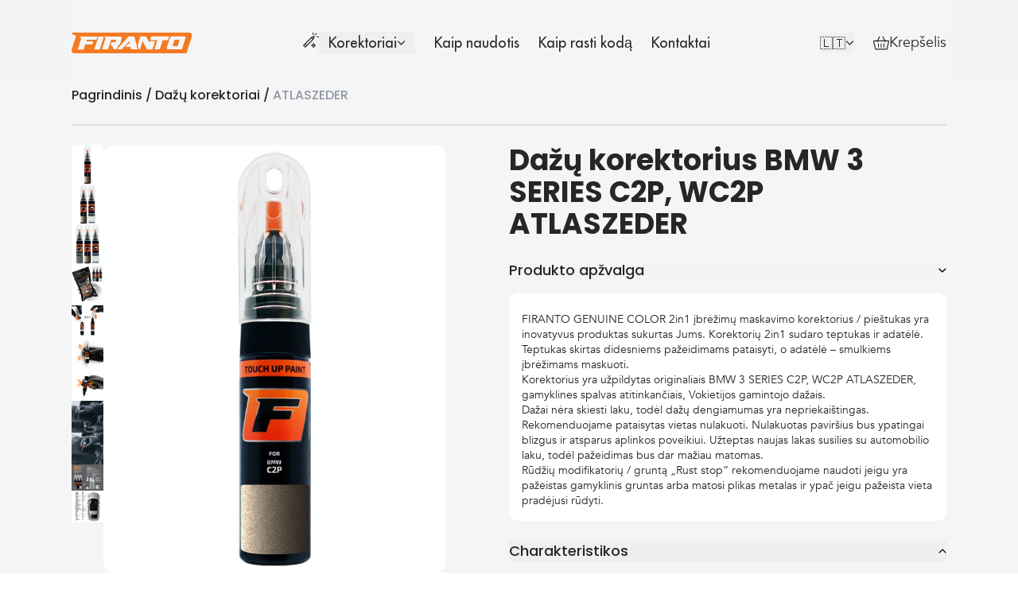

--- FILE ---
content_type: text/html; charset=UTF-8
request_url: https://firanto.lt/c/dazai/bmw/3er-limousine/c2p/atlaszeder/4041
body_size: 34435
content:
<!DOCTYPE html>
<html lang="lt" class="scroll-smooth">

<head>
    <meta charset="utf-8">
    <meta name="viewport" content="width=device-width, initial-scale=1">
    <meta name="csrf-token" content="mhbSWSvd84sffZjvc2tdALVhMwyMKarJwXelGeHL">

    <meta name="description" content=" Greitai ir nesunkiai panaikinkite BMW 3 SERIES C2P, WC2P ATLASZEDER dažų pažeidimus su Firanto dažų korekoriais! ">
    <meta name="keywords" content=" firanto dažai, automobilio dažų korektorius, automobilių dažų korektoriai, dažų korektorius, dazu korektoriai, dažų pieštukas, dazu korektoriai kaina, dažų pieštukas kaina, automobiliniu dazu gamyba, motociklo dažų korektorius, motociklų dažų korektoriai, BMW C2P WC2P suraižymų taisymas, BMW C2P WC2P subraižymų taisymas, BMW C2P WC2P sudraižymų maskavimas, dažų įbrėžimų maskavimas, dažų pažeidimų maskavimas, dazu piestukas, dazu korektorius, kaip sutaisyti įbrėžimus, kaip užmaskuoti įbrėžimus, pieštukiniai dažai, pieštukiniai dažai automobiliams, pieštukiniai dažai motociklams, pieštukiniai dažai telefonams, apple pieštukiniai dažai, automobilių įbrėžimų šalinimo priemonės, automobilių įbrėžimų taisyms, automobilių įbrėžimų pieštukas, automobilių įbrėžimų šalinimas, automobilio įbrėžimų šalinimo priemonės, automobilio įbrėžimų taisyms, automobilio įbrėžimų pieštukas, automobilio įbrėžimų šalinimas, automobilių įbrėžimų šalinimo priemonės, automobilių įbrėžimų taisyms, automobilių įbrėžimų pieštukas, ratlankiu dazai, BMW  dažų korektorius, dažų korektorius BMW, dazu korektoriai kaunas, dazu korektoriai vilnius, dazu korektoriai klaipėda, automobiliu dazai pagal koda kaunas, automobiliu dazai pagal koda vilnius, automobiliu dazai pagal koda klaipėda, automobiliniu dazu gamyba kaunas, automobiliniu dazu gamyba vilnius, automobiliniu dazu gamyba klaipėda, automobilių įbrėžimų šalinimas kaunas, automobilių įbrėžimų šalinimas vilnius ">
    <meta name="author" content="Norrspark">
    <title>  Automobilių dažai | Dažų korektoriai: BMW 3 SERIES 2019-2019, C2P, WC2P (ATLASZEDER) - Firanto </title>

    
    <link rel="preload" as="style" href="https://firanto.lt/build/assets/app-BPFIt1Ek.css" /><link rel="modulepreload" href="https://firanto.lt/build/assets/app-DdQ1e7RN.js" /><link rel="stylesheet" href="https://firanto.lt/build/assets/app-BPFIt1Ek.css" data-navigate-track="reload" /><script type="module" src="https://firanto.lt/build/assets/app-DdQ1e7RN.js" data-navigate-track="reload"></script>    <script src="//ajax.googleapis.com/ajax/libs/jquery/1.11.0/jquery.min.js"></script>
    
    
    <script>
        (function(w,d,s,l,i){w[l]=w[l]||[];w[l].push({'gtm.start':
        new Date().getTime(),event:'gtm.js'});var f=d.getElementsByTagName(s)[0],
        j=d.createElement(s),dl=l!='dataLayer'?'&l='+l:'';j.async=true;j.src=
        'https://www.googletagmanager.com/gtm.js?id='+i+dl;f.parentNode.insertBefore(j,f);
        })(window,document,'script','dataLayer','GTM-NJRKBH6K');
    </script>

    
    <script>
        !function(f,b,e,v,n,t,s)
        {if(f.fbq)return;n=f.fbq=function(){n.callMethod?
        n.callMethod.apply(n,arguments):n.queue.push(arguments)};
        if(!f._fbq)f._fbq=n;n.push=n;n.loaded=!0;n.version='2.0';
        n.queue=[];t=b.createElement(e);t.async=!0;
        t.src=v;s=b.getElementsByTagName(e)[0];
        s.parentNode.insertBefore(t,s)}(window, document,'script',
        'https://connect.facebook.net/en_US/fbevents.js');
        fbq('init', '4003452346560945');
        fbq('track', 'PageView');
    </script>
    <noscript><img height="1" width="1" style="display:none"
    src="https://www.facebook.com/tr?id=4003452346560945&ev=PageView&noscript=1"
    /></noscript>
    

    
    <link rel="stylesheet" href="https://unpkg.com/swiper/swiper-bundle.min.css" />
    <script src="https://unpkg.com/swiper/swiper-bundle.min.js"></script>

    
    <link href="https://cdn.jsdelivr.net/npm/lightbox2@2.11.3/dist/css/lightbox.min.css" rel="stylesheet" />
    <script src="https://cdn.jsdelivr.net/npm/lightbox2@2.11.3/dist/js/lightbox.min.js"></script>

    
    <link rel="stylesheet" href="https://cdn.jsdelivr.net/npm/glightbox/dist/css/glightbox.min.css" />
    <script src="https://cdn.jsdelivr.net/gh/mcstudios/glightbox/dist/js/glightbox.min.js"></script>

    
    <link rel="stylesheet" href="https://cdn.jsdelivr.net/npm/intl-tel-input@24.5.0/build/css/intlTelInput.css">

    <!-- Styles -->
    <!-- Livewire Styles --><style >[wire\:loading][wire\:loading], [wire\:loading\.delay][wire\:loading\.delay], [wire\:loading\.inline-block][wire\:loading\.inline-block], [wire\:loading\.inline][wire\:loading\.inline], [wire\:loading\.block][wire\:loading\.block], [wire\:loading\.flex][wire\:loading\.flex], [wire\:loading\.table][wire\:loading\.table], [wire\:loading\.grid][wire\:loading\.grid], [wire\:loading\.inline-flex][wire\:loading\.inline-flex] {display: none;}[wire\:loading\.delay\.none][wire\:loading\.delay\.none], [wire\:loading\.delay\.shortest][wire\:loading\.delay\.shortest], [wire\:loading\.delay\.shorter][wire\:loading\.delay\.shorter], [wire\:loading\.delay\.short][wire\:loading\.delay\.short], [wire\:loading\.delay\.default][wire\:loading\.delay\.default], [wire\:loading\.delay\.long][wire\:loading\.delay\.long], [wire\:loading\.delay\.longer][wire\:loading\.delay\.longer], [wire\:loading\.delay\.longest][wire\:loading\.delay\.longest] {display: none;}[wire\:offline][wire\:offline] {display: none;}[wire\:dirty]:not(textarea):not(input):not(select) {display: none;}:root {--livewire-progress-bar-color: #2299dd;}[x-cloak] {display: none !important;}[wire\:cloak] {display: none !important;}</style>
    
    <link rel="preconnect" href="https://fonts.googleapis.com">
    <link rel="preconnect" href="https://fonts.gstatic.com" crossorigin>
    <link href="https://fonts.googleapis.com/css2?family=Poppins:ital,wght@0,100;0,200;0,300;0,400;0,500;0,600;0,700;0,800;0,900;1,100;1,200;1,300;1,400;1,500;1,600;1,700;1,800;1,900&display=swap" rel="stylesheet">

    <!-- Favicon -->
    <link rel="icon" type="image/png" href="https://firanto.lt/img/favicon/favicon-96x96.png" sizes="96x96" />
    <link rel="icon" type="image/svg+xml" href="https://firanto.lt/img/favicon/avicon.svg" />
    <link rel="shortcut icon" href="https://firanto.lt/img/favicon/favicon.ico" />
    <link rel="apple-touch-icon" sizes="180x180" href="https://firanto.lt/img/favicon/apple-touch-icon.png" />
    <meta name="apple-mobile-web-app-title" content="Firanto" />
    <link rel="manifest" href="asset('img/favicon/site.webmanifest')" />
    <link rel="canonical" href="https://firanto.lt/c/dazai/bmw/3er-limousine/c2p/atlaszeder/4041">

    <!-- Open Graph / Facebook -->
    <meta property="og:type" content="website">
    <meta property="og:url" content="https://firanto.lt/c/dazai/bmw/3er-limousine/c2p/atlaszeder/4041">
    <meta property="og:title" content="  Automobilių dažai | Dažų korektoriai: BMW 3 SERIES 2019-2019, C2P, WC2P (ATLASZEDER) - Firanto ">
    <meta property="og:description" content=" Greitai ir nesunkiai panaikinkite BMW 3 SERIES C2P, WC2P ATLASZEDER dažų pažeidimus su Firanto dažų korekoriais! ">
    <meta property="og:image" content="https://firanto.lt/img/firanto-socials.jpg">

    <!-- Twitter -->
    <meta name="twitter:card" content="summary_large_image">
    <meta name="twitter:url" content="https://firanto.lt/c/dazai/bmw/3er-limousine/c2p/atlaszeder/4041">
    <meta name="twitter:title" content="  Automobilių dažai | Dažų korektoriai: BMW 3 SERIES 2019-2019, C2P, WC2P (ATLASZEDER) - Firanto ">
    <meta name="twitter:description" content=" Greitai ir nesunkiai panaikinkite BMW 3 SERIES C2P, WC2P ATLASZEDER dažų pažeidimus su Firanto dažų korekoriais! ">
    <meta name="twitter:image" content="https://firanto.lt/img/firanto-socials.jpg"></head>

<body class="antialiased min-h-screen flex flex-col">
    <noscript><iframe src="https://www.googletagmanager.com/ns.html?id=GTM-NJRKBH6K" height="0" width="0" style="display:none;visibility:hidden"></iframe></noscript>

    <div class="min-h-screen bg-gray-100 flex-grow">
                    <nav class="bg-background max-w-[1100px] mx-auto px-4 py-4 xl:px-0 lg:py-10">
        <div class="flex flex-wrap items-center justify-between max-w-screen-xl mx-auto">
        <a href="/" class="flex items-center space-x-3">

            
            <svg width="152" height="26" viewBox="0 0 152 26" fill="none" xmlns="http://www.w3.org/2000/svg">
                <g clip-path="url(#clip0_110_6519)">
                    <path
                        d="M127.027 16.9926H133.342L135.941 8.91406H129.534C129.534 8.91406 127.213 16.4355 127.027 16.9926Z"
                        fill="#F47920" />
                    <path
                        d="M147.364 0H11.6072H11.5144H4.45724C3.43581 0 2.6001 0 2.04296 0C1.39296 0 1.11439 0 1.11439 0C-0.185614 0 -0.0927574 1.11429 0.464385 1.39286L5.57153 4.08571C5.57153 4.17857 5.57153 4.27143 5.47867 4.45714C3.9001 10.2143 2.04296 15.0429 0.371528 20.8C-0.928472 24.9786 1.20724 26 3.9001 26H144.393L151.172 4.82857C152.1 1.85714 150.522 0 147.364 0ZM26.093 14.8571H17.1787L15.1358 21.1714H7.8001L12.3501 6.87143L10.493 5.94286C9.84296 5.47857 10.4001 5.01429 10.9572 5.01429H32.5001L31.2001 9.1H19.1287L18.4787 10.9571H27.393L26.093 14.8571ZM28.6001 21.1714L33.7072 4.92143C35.1001 4.92143 40.6715 4.92143 40.6715 4.92143C40.393 5.85 36.4001 18.1071 35.4715 21.1714H28.6001ZM53.2072 21.0786L50.5144 15.9714H49.0287L50.2358 11.9786H55.0644L56.0858 8.91429H49.6787L45.8715 21.0786H38.2572L42.9001 6.59286L41.4144 5.85C41.0429 5.66429 40.7644 4.92143 41.8787 4.92143H48.9358H61.0072C63.7001 4.92143 63.0501 7.70714 62.6787 8.82143C62.5858 9.1 61.4715 12.8143 61.1001 13.7429C60.9144 14.1143 60.4501 15.3214 59.1501 15.8786C58.7787 16.0643 58.3144 16.1571 58.1287 16.1571C58.2215 16.5286 58.5929 17.2714 58.6858 17.55L55.5287 21.0786H53.2072ZM74.9358 21.0786L74.1001 18.0143H67.5072C68.1572 17.2714 70.7572 14.3 70.9429 14.1143H73.2644L72.4287 10.7714L63.1429 21.0786H57.2001L71.5001 4.82857H77.3501C79.1144 4.82857 79.4858 6.5 79.7644 7.70714C79.8572 8.17143 82.2715 18.4786 82.8287 21.0786H74.9358ZM94.7144 21.0786L89.3287 10.4929L85.9858 21.0786H84.5929H84.4072C83.9429 19.0357 83.4787 17.4571 83.1072 15.6929L86.5429 4.82857H92.3929C94.1572 4.82857 94.3429 6.03571 94.7144 6.59286L97.9644 13L98.7072 10.8643H104.929L101.586 21.1714H94.7144V21.0786ZM110.872 21.0786H104.186L107.9 9.37857H98.8929L100.379 4.73571C104.093 4.73571 122.572 4.73571 122.85 4.73571C122.757 5.01429 121.55 8.54286 121.272 9.37857H114.586C114.493 10.1214 111.614 18.9429 110.872 21.0786ZM143.093 7.33571L138.729 21.0786H121.829C119.972 21.0786 119.507 19.9643 119.786 18.9429C120.157 17.3643 122.293 10.7714 123.5 7.24286C124.15 5.29286 124.986 4.82857 126.007 4.82857H141.979C142.907 4.82857 143.557 5.94286 143.093 7.33571Z"
                        fill="#F47920" />
                </g>
                <defs>
                    <clipPath id="clip0_110_6519">
                        <rect width="151.357" height="26" fill="white" />
                    </clipPath>
                </defs>
            </svg>
            
        </a>
        <div class="flex items-center lg:order-2 space-x-1 sm:space-x-3 lg:space-x-6 relative">

            <div class="flex items-center space-x-1 group relative">
                <button id="mega-menu-dropdown-button"
                    class="flex items-center justify-between w-full py-2 px-3 font-medium md:w-auto md:p-0 text-base cursor-pointer gap-2">
                    
                                            &#127473;&#127481; 
                                        <svg width="11" height="6" viewBox="0 0 11 6" fill="none"
                        xmlns="http://www.w3.org/2000/svg">
                        <path
                            d="M1.98329 0.52827C1.72294 0.26792 1.30083 0.26792 1.04048 0.52827C0.780127 0.788619 0.780127 1.21073 1.04048 1.47108L5.04048 5.47108C5.30083 5.73143 5.72294 5.73143 5.98329 5.47108L9.98328 1.47108C10.2436 1.21073 10.2436 0.788619 9.98328 0.52827C9.72294 0.26792 9.30083 0.26792 9.04048 0.52827L5.51188 4.05687L1.98329 0.52827Z"
                            fill="#262626" />
                    </svg>
                </button>
                <div id="mega-menu-dropdown"
                    class="mt-2 md:mt-0 absolute top-6 right-0 w-[200px] z-10 grid invisible group-hover:visible grid-cols-1 text-sm bg-background border border-gray-100 rounded-lg shadow-md">
                    <div class="p-3 md:p-3">
                        <ul aria-labelledby="mega-menu-dropdown-button">
                            <li class="px-2.5 py-4 border-b-2 border-[#e6e6e6]">
                                <a href="https://firanto.lt"
                                    class="text-base font-medium font-['Poppins'] text-main-black leading-tight">
                                    &#127473;&#127481; 
                                    Lietuvių
                                </a>
                            </li>
                            <li class="px-2.5 py-4 border-b-2 border-[#e6e6e6]">
                                <a href="https://firanto.com"
                                    class="text-base font-medium font-['Poppins'] text-main-black leading-tight">
                                    &#127468;&#127463; 
                                    English
                                </a>
                            </li>
                            <li class="px-2.5 py-4 border-b-2 border-[#e6e6e6]">
                                <a href="https://firanto.de"
                                    class="text-base font-medium font-['Poppins'] text-main-black leading-tight">
                                    &#127465;&#127466; 
                                    Deutsch
                                </a>
                            </li>
                            <li class="px-2.5 pt-4 pb-2">
                                <a href="https://firanto.lv"
                                    class="text-base font-medium font-['Poppins'] text-main-black leading-tight">
                                    &#127473;&#127483; 
                                    Latviešu
                                </a>
                            </li>
                        </ul>
                    </div>
                </div>
            </div>

                            <div wire:snapshot="{&quot;data&quot;:{&quot;cart&quot;:null,&quot;cartItems&quot;:[[],{&quot;s&quot;:&quot;arr&quot;}],&quot;color&quot;:&quot;#262626&quot;},&quot;memo&quot;:{&quot;id&quot;:&quot;f1Jv9hkRz5u7fow30s58&quot;,&quot;name&quot;:&quot;sidecart&quot;,&quot;path&quot;:&quot;c\/dazai\/bmw\/3er-limousine\/c2p\/atlaszeder\/4041&quot;,&quot;method&quot;:&quot;GET&quot;,&quot;children&quot;:[],&quot;scripts&quot;:[],&quot;assets&quot;:[],&quot;errors&quot;:[],&quot;locale&quot;:&quot;lt&quot;},&quot;checksum&quot;:&quot;9770251adfdf7ed73f268f357ace6adbf938af1baeccf692411f56c90cf918b7&quot;}" wire:effects="{&quot;listeners&quot;:[&quot;productAddedToCart&quot;]}" wire:id="f1Jv9hkRz5u7fow30s58" class="h-5 justify-start items-center gap-2 inline-flex">
    <!-- Cart Button -->
    <a href="#" id="cart-button" class="h-5 justify-start items-center gap-2 inline-flex">
        <svg width="20" height="20" viewBox="0 0 20 20" fill="#262626"
            xmlns="http://www.w3.org/2000/svg">
            <g clip-path="url(#clip0_110_6550)">
                <path
                    d="M19.703 7.22978C19.4389 6.89845 19.0427 6.70837 18.6159 6.70837H14.7642L12.6756 1.92583C12.5461 1.62931 12.2007 1.4938 11.9041 1.62337C11.6076 1.75286 11.4721 2.09829 11.6017 2.39486L13.4855 6.70841H6.51445L8.39824 2.39486C8.52773 2.09829 8.39234 1.7529 8.09578 1.62337C7.79925 1.4938 7.45382 1.62923 7.32433 1.92583L5.2357 6.70841H1.38398C0.957183 6.70841 0.560972 6.89845 0.296871 7.22982C0.0376129 7.55513 -0.0580511 7.97333 0.0344098 8.37732L2.09132 17.3617C2.23496 17.989 2.78992 18.4272 3.44089 18.4272H16.559C17.21 18.4272 17.765 17.989 17.9086 17.3617L19.9655 8.37728C20.058 7.97329 19.9623 7.55509 19.703 7.22978ZM16.559 17.2552H3.44089C3.3414 17.2552 3.25425 17.19 3.23367 17.1001L1.17675 8.11579C1.16062 8.04528 1.18769 7.99224 1.21332 7.96017C1.23707 7.93032 1.29086 7.88029 1.38398 7.88029H4.72394L4.57046 8.23173C4.44097 8.52829 4.57636 8.87368 4.87293 9.00321C4.94925 9.03657 5.02878 9.05236 5.1071 9.05236C5.33296 9.05236 5.5482 8.92099 5.64437 8.70079L6.00269 7.88036H13.9973L14.3556 8.70079C14.4518 8.92103 14.667 9.05236 14.8929 9.05236C14.9712 9.05236 15.0507 9.03657 15.1271 9.00321C15.4236 8.87372 15.5591 8.52829 15.4295 8.23173L15.2761 7.88029H18.616C18.7091 7.88029 18.7629 7.93032 18.7867 7.96017C18.8123 7.99228 18.8394 8.04532 18.8232 8.11575L16.7663 17.1001C16.7457 17.19 16.6585 17.2552 16.559 17.2552Z"
                    fill="#262626" />
                <path
                    d="M6.48433 10.418C6.16074 10.418 5.89839 10.6803 5.89839 11.0039V15.3008C5.89839 15.6244 6.16074 15.8867 6.48433 15.8867C6.80792 15.8867 7.07027 15.6244 7.07027 15.3008V11.0039C7.07027 10.6803 6.80796 10.418 6.48433 10.418Z"
                    fill="#262626" />
                <path
                    d="M9.99995 10.418C9.67636 10.418 9.41402 10.6803 9.41402 11.0039V15.3008C9.41402 15.6244 9.67636 15.8867 9.99995 15.8867C10.3235 15.8867 10.5859 15.6244 10.5859 15.3008V11.0039C10.5859 10.6803 10.3235 10.418 9.99995 10.418Z"
                    fill="#262626" />
                <path
                    d="M13.5156 10.418C13.192 10.418 12.9296 10.6803 12.9296 11.0039V15.3008C12.9296 15.6244 13.192 15.8867 13.5156 15.8867C13.8392 15.8867 14.1015 15.6244 14.1015 15.3008V11.0039C14.1015 10.6803 13.8392 10.418 13.5156 10.418Z"
                    fill="#262626" />
            </g>
            <!--[if BLOCK]><![endif]--><!--[if ENDBLOCK]><![endif]-->
            <defs>
                <clipPath id="clip0_110_6550">
                    <rect width="20" height="20" fill="#262626" />
                </clipPath>
            </defs>
        </svg>
        <span class="hidden lg:flex text-main-black text-#262626 text-lg  leading-tight">
        Krepšelis
        </span>
    </a>

    <!-- Side Cart -->
    <div id="side-cart" class="fixed inset-0 z-20 " aria-labelledby="slide-over-title" role="dialog" aria-modal="true">
        <div id="sidecart-closing" class="fixed inset-0 bg-gray-500 bg-opacity-75 transition-opacity z-10" aria-hidden="true"></div>

        <div class="z-10">
            <div class="absolute inset-0 overflow-hidden">
                <div class="pointer-events-none fixed inset-y-0 right-0 flex max-w-full pl-10" style="z-index: 99;">
                    <div class="pointer-events-auto w-screen max-w-md transform transition-transform translate-x-0">
                        <div class="flex h-full flex-col overflow-y-scroll bg-white shadow-xl">
                            <div class="flex items-start justify-between px-4 py-6 sm:px-6">
                                <h2 class="text-lg font-medium text-gray-900" id="slide-over-title">
                                    Prekių krepšelis
                                </h2>
                                <div class="ml-3 flex h-7 items-center">
                                    <button id="close-cart" type="button" class="relative -m-2 p-2 text-gray-400 hover:text-gray-500">
                                        <span class="sr-only">Close panel</span>
                                        <svg class="h-6 w-6" fill="none" viewBox="0 0 24 24" stroke-width="1.5" stroke="currentColor" aria-hidden="true">
                                            <path stroke-linecap="round" stroke-linejoin="round" d="M6 18L18 6M6 6l12 12" />
                                        </svg>
                                    </button>
                                </div>
                            </div>
                            <div class="flex-1 overflow-y-auto px-4 py-6 sm:px-6">


                                <div class="mt-8">
                                    <!--[if BLOCK]><![endif]-->                                        <p class="text-gray-500">Jūsų krepšelis tuščias.</p>
                                    <!--[if ENDBLOCK]><![endif]-->
                                </div>
                            </div>

                            <div class="border-t border-gray-200 px-4 py-6 sm:px-6">
                                <div class="flex justify-between text-base font-medium text-gray-900">
                                    <p> Viso:</p>
                                    <!--[if BLOCK]><![endif]-->                                        <p>0€</p>
                                    <!--[if ENDBLOCK]><![endif]-->
                                </div>
                                <div class="mt-6">
                                    <a href="https://firanto.lt/cart"
                                        
                                        class="w-full px-4 py-2 bg-[#f47920] rounded justify-center items-center gap-1 inline-flex text-white text-base font-medium font-['Poppins'] leading-tight">
                                        <svg width="20" height="20" viewBox="0 0 20 20" fill="none"
                                            xmlns="http://www.w3.org/2000/svg">
                                            <g clip-path="url(#clip0_54_2488)">
                                                <path
                                                    d="M19.7031 7.2291C19.439 6.89777 19.0428 6.7077 18.616 6.7077H14.7643L12.6756 1.92516C12.5461 1.62863 12.2007 1.49313 11.9042 1.6227C11.6076 1.75219 11.4722 2.09762 11.6017 2.39418L13.4855 6.70774H6.51449L8.39828 2.39418C8.52778 2.09762 8.39239 1.75223 8.09582 1.6227C7.7993 1.49313 7.45387 1.62856 7.32438 1.92516L5.23574 6.70774H1.38403C0.957229 6.70774 0.561018 6.89777 0.296917 7.22914C0.0376587 7.55445 -0.0580054 7.97266 0.0344556 8.37664L2.09137 17.361C2.235 17.9884 2.78996 18.4265 3.44094 18.4265H16.5591C17.21 18.4265 17.765 17.9884 17.9086 17.361L19.9655 8.3766C20.058 7.97262 19.9623 7.55441 19.7031 7.2291ZM16.5591 17.2546H3.44094C3.34145 17.2546 3.2543 17.1893 3.23371 17.0994L1.1768 8.11512C1.16067 8.04461 1.18774 7.99156 1.21336 7.95949C1.23711 7.92965 1.2909 7.87961 1.38403 7.87961H4.72399L4.57051 8.23106C4.44102 8.52762 4.57641 8.87301 4.87297 9.00254C4.9493 9.0359 5.02883 9.05168 5.10715 9.05168C5.33301 9.05168 5.54824 8.92031 5.64442 8.70012L6.00274 7.87969H13.9973L14.3557 8.70012C14.4518 8.92035 14.6671 9.05168 14.8929 9.05168C14.9712 9.05168 15.0508 9.0359 15.1271 9.00254C15.4237 8.87305 15.5591 8.52762 15.4296 8.23106L15.2761 7.87961H18.6161C18.7092 7.87961 18.763 7.92965 18.7867 7.95949C18.8123 7.9916 18.8394 8.04465 18.8233 8.11508L16.7664 17.0995C16.7457 17.1893 16.6586 17.2546 16.5591 17.2546Z"
                                                    fill="white" />
                                                <path
                                                    d="M6.48438 10.4186C6.16078 10.4186 5.89844 10.681 5.89844 11.0046V15.3014C5.89844 15.625 6.16078 15.8874 6.48438 15.8874C6.80797 15.8874 7.07031 15.625 7.07031 15.3014V11.0046C7.07031 10.681 6.80801 10.4186 6.48438 10.4186Z"
                                                    fill="white" />
                                                <path
                                                    d="M10 10.4186C9.67641 10.4186 9.41406 10.681 9.41406 11.0046V15.3014C9.41406 15.625 9.67641 15.8874 10 15.8874C10.3236 15.8874 10.5859 15.625 10.5859 15.3014V11.0046C10.5859 10.681 10.3236 10.4186 10 10.4186Z"
                                                    fill="white" />
                                                <path
                                                    d="M13.5156 10.4186C13.192 10.4186 12.9297 10.681 12.9297 11.0046V15.3014C12.9297 15.625 13.192 15.8874 13.5156 15.8874C13.8392 15.8874 14.1016 15.625 14.1016 15.3014V11.0046C14.1015 10.681 13.8392 10.4186 13.5156 10.4186Z"
                                                    fill="white" />
                                            </g>
                                            <defs>
                                                <clipPath id="clip0_54_2488">
                                                    <rect width="20" height="20" fill="white" />
                                                </clipPath>
                                            </defs>
                                        </svg>
                                        Pereiti į krepšelį
                                        
                                    </a>
                                </div>
                            </div>
                        </div>
                    </div>
                </div>
            </div>
        </div>
    </div>

</div>
<script>
    const sideCart = document.getElementById('side-cart');

    // Check session storage for cart open state on load
    if (sessionStorage.getItem('isCartOpen') !== 'true') {
        sideCart.classList.add('hidden'); // Remove hidden if cart should be open
        sideCart.querySelector('.transform').classList.remove('translate-x-0'); // Slide into view
        sideCart.querySelector('.transform').classList.add('translate-x-full');
    }
    // Elements
    const cartButton = document.getElementById('cart-button');
    const closeCartButton = document.getElementById('close-cart');
    const cartRoute = document.getElementById('cart-route');
    const closeCartButtonOutside = document.getElementById('sidecart-closing');
    // Check session storage for the cart's open state
    let isCartOpen = sessionStorage.getItem('isCartOpen') === 'true';

    // Function to open the side cart
    function openCart() {
        if (!isCartOpen) { // Only open if not already open
            setTimeout(() => {
                sideCart.classList.remove('hidden'); // Show the cart
                sideCart.querySelector('.transform').classList.remove('translate-x-full'); // Slide it into view
                sideCart.querySelector('.transform').classList.add('translate-x-0');
                isCartOpen = true;
                sessionStorage.setItem('isCartOpen', 'true'); // Store open state
            }, 500); // Adjust duration to match transition
        }
    }

    // Function to close the side cart
    function closeCart() {
        sideCart.querySelector('.transform').classList.remove('translate-x-0'); // Slide it out of view
        sideCart.querySelector('.transform').classList.add('translate-x-full');
        setTimeout(() => {
            sideCart.classList.add('hidden'); // Hide cart after transition
            isCartOpen = false;
            sessionStorage.setItem('isCartOpen', 'false'); // Store closed state
        }, 500); // Adjust duration to match transition
    }

    // Initialize cart state based on session storage
    if (isCartOpen) {
        openCart(); // Open the cart on load if session says it's open
    }

    // Event listener for the cart button
    cartButton.addEventListener('click', (e) => {
        e.preventDefault(); // Prevent default action
        openCart(); // Open the cart
    });

    // Event listener for the close button
    closeCartButton.addEventListener('click', (e) => {
        e.preventDefault(); // Prevent default action
        closeCart(); // Close the cart
    });

    cartRoute.addEventListener('click', (e) => {
        e.preventDefault(); // Prevent default action
        sessionStorage.setItem('isCartOpen', 'false');
        setTimeout(() => {
            window.location.href = e.target.href; // Proceed to the cart route
        }, 300); // Adjust the delay (in milliseconds) as needed
    });

    closeCartButtonOutside.addEventListener('click', (e) => {
        console.log('yes');
        e.preventDefault(); // Prevent default action
        closeCart(); // Close the cart
    });

    document.addEventListener('livewire:init', () => {
        // Listen for the Livewire event to open the side cart
        Livewire.on('productAddedToCart', () => {
            console.log('Product added, opening sidecart if closed');
            openCart(); // Only open if the cart is not already open
        });
    });
</script>            
            <button id="menu-button" data-collapse-toggle="mega-menu-icons" type="button"
                class="inline-flex items-center p-2 w-10 h-10 justify-center text-sm text-gray-500 rounded-lg lg:hidden"
                aria-controls="mega-menu-icons" aria-expanded="false">
                <span class="sr-only">Open main menu</span>
                <svg id="menu-icon" width="20" height="16" viewBox="0 0 20 16" fill="none"
                    xmlns="http://www.w3.org/2000/svg">
                    <path
                        d="M0.833333 2.89961H12.5C13 2.89961 13.3333 2.43961 13.3333 1.74961C13.3333 1.05961 13 0.599609 12.5 0.599609H0.833333C0.333333 0.599609 0 1.05961 0 1.74961C0 2.43961 0.333333 2.89961 0.833333 2.89961Z"
                        fill="#020203" />
                    <path
                        d="M19.1667 6.84961H0.833333C0.333333 6.84961 0 7.30961 0 7.99961C0 8.68961 0.333333 9.14961 0.833333 9.14961H19.1667C19.6667 9.14961 20 8.68961 20 7.99961C20 7.30961 19.6667 6.84961 19.1667 6.84961Z"
                        fill="#020203" />
                    <path
                        d="M19.1641 13.0996H7.4974C6.9974 13.0996 6.66406 13.5596 6.66406 14.2496C6.66406 14.9396 6.9974 15.3996 7.4974 15.3996H19.1641C19.6641 15.3996 19.9974 14.9396 19.9974 14.2496C19.9974 13.5596 19.6641 13.0996 19.1641 13.0996Z"
                        fill="#020203" />
                </svg>

            </button>
        </div>
        <div id="mega-menu-icons" class="items-center justify-between hidden w-full lg:flex lg:w-auto lg:order-1">
            <ul
                class="flex flex-col mt-4 font-medium lg:flex-row lg:mt-0 lg:space-x-6 items-start lg:items-center gap-4 lg:gap-0 lg:justify-between">
                <li class="w-full lg:w-auto flex flex-row items-start justify-start lg:justify-center lg:ml-0">
                    <svg width="21" height="20" viewBox="0 0 21 20" fill="none"
                        xmlns="http://www.w3.org/2000/svg" class="">
                        <g clip-path="url(#clip0_110_6526)">
                            <path
                                d="M14.7905 14.2188H13.6187C13.6187 15.4896 12.5848 16.5234 11.314 16.5234V17.6953C12.5848 17.6953 13.6187 18.7292 13.6187 20H14.7905C14.7905 18.7292 15.8244 17.6953 17.0952 17.6953V16.5234C15.8244 16.5234 14.7905 15.4896 14.7905 14.2188ZM14.2046 18.0704C13.9503 17.6907 13.6232 17.3637 13.2436 17.1094C13.6232 16.8551 13.9503 16.528 14.2046 16.1484C14.4589 16.528 14.786 16.8551 15.1656 17.1094C14.786 17.3637 14.4589 17.6907 14.2046 18.0704Z"
                                fill="#262626" />
                            <path d="M12.9644 1.19922L14.1189 0.999603L14.6025 3.79685L13.448 3.99647L12.9644 1.19922Z"
                                fill="#262626" />
                            <path d="M17.689 1.53516L18.6467 2.21051L17.0734 4.44153L16.1157 3.76618L17.689 1.53516Z"
                                fill="#262626" />
                            <path
                                d="M15.9831 4.86328L11.6849 6.22344L0.856934 17.0514L3.79494 19.9895L14.6229 9.16148L15.9831 4.86328ZM11.4707 8.09492L12.7515 9.37566L5.66994 16.4572L4.3892 15.1764L11.4707 8.09492ZM2.5142 17.0514L3.56057 16.0051L4.84131 17.2858L3.79494 18.3322L2.5142 17.0514ZM13.592 8.53516L13.5801 8.54703L12.2994 7.26629L12.3112 7.25441L14.1849 6.66145L13.592 8.53516Z"
                                fill="#262626" />
                            <path d="M18.3882 6.16211L21.3602 5.64826L21.5599 6.80283L18.5878 7.31668L18.3882 6.16211Z"
                                fill="#262626" />
                        </g>
                        <defs>
                            <clipPath id="clip0_110_6526">
                                <rect width="20" height="20" fill="white" transform="translate(0.845215)" />
                            </clipPath>
                        </defs>
                    </svg>
                    <div 
                    x-data="{ open: false, screenWidth: window.innerWidth }" 
                    x-init="screenWidth = window.innerWidth"
                    @resize.window="screenWidth = window.innerWidth" 
                    @mouseenter="if (screenWidth >= 1024) open = true" 
                    @mouseleave="if (screenWidth >= 1024) open = false"
                        class="relative group">

                        <button 
                        @click="open = !open" 
                        
                        
                            class="flex items-center gap-2 justify-between w-full px-3 text-lg text-main-black hover:text-main-orange">
                                Korektoriai
                            <svg width="11" height="6" viewBox="0 0 11 6" fill="none"
                                xmlns="http://www.w3.org/2000/svg">
                                <path
                                    d="M1.98329 0.52827C1.72294 0.26792 1.30083 0.26792 1.04048 0.52827C0.780127 0.788619 0.780127 1.21073 1.04048 1.47108L5.04048 5.47108C5.30083 5.73143 5.72294 5.73143 5.98329 5.47108L9.98328 1.47108C10.2436 1.21073 10.2436 0.788619 9.98328 0.52827C9.72294 0.26792 9.30083 0.26792 9.04048 0.52827L5.51188 4.05687L1.98329 0.52827Z"
                                    fill="#262626" />
                            </svg>
                        </button>
                        
                        <div  
                        x-show="open" 
                        x-transition id="mega-menu-icons-dropdown"
                            class="lg:absolute z-10 lg:grid lg:w-[180px] lg:grid-cols-1 text-sm bg-background lg:border lg:border-gray-100 lg:rounded-lg lg:shadow-md">
                            <div class="pt-2 lg:pt-4 p-1 lg:p-4 pb-0 text-gray-900 lg:pb-4 dark:text-white">
                                <ul class="space-y-4" aria-labelledby="mega-menu-icons-dropdown-button">
                                    <li class="px-2.5 lg:pb-4 lg:border-b-2 lg:border-[#e6e6e6]">
                                        <a href="https://firanto.lt/c/dazai"
                                            class="text-base font-medium font-['Poppins'] text-main-black leading-tight hover:text-main-orange">
                                            <span class="sr-only">Dažai</span>

                                            Dažai
                                        </a>
                                    </li>
                                    <li class="px-2.5 lg:pb-4 lg:border-b-2 lg:border-[#e6e6e6]">
                                        <a href="https://firanto.lt/c/gruntas"
                                            class="text-base font-medium font-['Poppins'] text-main-black leading-tight hover:text-main-orange">
                                            <span class="sr-only">Gruntas</span>

                                            Gruntas
                                        </a>
                                    </li>
                                    <li class="px-2.5 lg:pb-4 ">
                                        <a href="https://firanto.lt/c/lakas"
                                            class="text-base font-medium font-['Poppins'] text-main-black leading-tight hover:text-main-orange">
                                            <span class="sr-only">Lakas</span>

                                            Lakas
                                        </a>
                                    </li>
                                    <!-- later on -->
                                    
                                </ul>
                            </div>
                        </div>
                    </div>
                </li>

                <li class="w-full lg:w-auto lg:ml-0">
                    <a href="https://firanto.lt/p/kaip-naudotis"
                             class="text-lg text-main-black hover:text-main-orange">
                        Kaip naudotis
                    </a>
                </li>

                <li class="w-full lg:w-auto lg:ml-0">
                    <a href="https://firanto.lt/p/kaip-rasti-koda"
                        class="text-lg text-main-black hover:text-main-orange">
                        Kaip rasti kodą
                    
                    </a>
                </li>
                <!-- <li class="w-full lg:w-auto lg:ml-0">
                    <a href="https://firanto.lt/p/apie-mus"
                        class="text-lg text-main-black hover:text-main-orange">
                        Apie mus
                    </a>
                </li> -->
                <li class="w-full lg:w-auto lg:ml-0">
                    <a 
                        href="https://firanto.lt/p/kontaktai"
                        class="text-lg text-main-black hover:text-main-orange">
                        Kontaktai
                    </a>
                </li>
            </ul>
        </div>
    </div>


</nav>

        
        <main>
            <main class="flex flex-col justify-center items-center bg-background px-4 xl:px-0">
        
        <div
            class="w-full max-w-[1100px]  flex-col justify-center items-start gap-6 inline-flex border-b-2 border-b-[#e0e0e0] pb-6 mb-6">
            <div class="w-full flex-col justify-center items-start gap-3 flex overflow-hidden">
                <div class="text-center">
                    <a href="/" class="text-main-black text-base font-medium font-['Poppins'] leading-snug">
                    Pagrindinis
                    /
                    </a>
                    <a  href="https://firanto.lt/c/dazai/bmw/3er-limousine" class="text-main-black text-base font-medium font-['Poppins'] leading-snug">
                    Dažų korektoriai /
                    </a>
                    <span class="text-[#8e97a3] text-base font-medium font-['Poppins'] leading-snug">
                        ATLASZEDER
                    </span>
                </div>
            </div>
        </div>

        

        <div class="w-full max-w-[1100px] flex flex-col md:grid md:grid-cols-2 pb-10 overflow-hidden">

            
            <div class="w-full md:max-w-[518px] flex-col justify-center items-center">
                <div class="flex flex-col justify-center items-start gap-4 md:pr-12">
                    <div
    class="product-gallery w-full flex flex-col md:flex-row-reverse justify-between items-center items-stretch gap-4 image-gallery">
    <a href="" 
        id="main-image-link">
        <img src="" alt="Featured Image"
            id="large-image" class="cursor-zoom-in rounded-xl object-cover">
    </a>
    <div class="flex flex-col justify-between items-center">
        <div class="thumbnails flex flex-row md:flex-col gap-2 w-full md:w-10 h-10 md:h-full items-center justify-center md:items-start md:justify-start">

            
                            <a href="https://firanto.lt/storage/colorphoto_gen/bmw_c2p_592407_paint.jpeg" class="glightbox">
                <img src="https://firanto.lt/storage/colorphoto_gen/bmw_c2p_592407_paint-thumb.jpeg" alt="BMW 3 SERIES C2P, WC2P ATLASZEDER" class="img-fluid">
                </a>
            
            
                            <a href="https://firanto.lt/storage/colorphoto_gen/bmw_c2p_592407_coat.jpeg" class="glightbox">
                <img src="https://firanto.lt/storage/colorphoto_gen/bmw_c2p_592407_coat-thumb.jpeg" alt="BMW 3 SERIES C2P, WC2P ATLASZEDER" class="img-fluid">
                </a>
            
            
                            <a href="https://firanto.lt/storage/colorphoto_gen/bmw_c2p_592407_set.jpeg" class="glightbox">
                <img src="https://firanto.lt/storage/colorphoto_gen/bmw_c2p_592407_set-thumb.jpeg" alt="BMW 3 SERIES C2P, WC2P ATLASZEDER" class="img-fluid">
                </a>
                        
                <a href="https://firanto.lt/storage/static/landing/set/A4.jpg" class="glightbox">
                    <img src="https://firanto.lt/storage/static/landing/set/A4_thumbnail.jpg" alt="BMW 3 SERIES C2P, WC2P ATLASZEDER" class="img-fluid">
                </a>

            
                <a href="https://firanto.lt/storage/static/landing/set/A5.jpg" class="glightbox">
                    <img src="https://firanto.lt/storage/static/landing/set/A5_thumbnail.jpg" alt="BMW 3 SERIES C2P, WC2P ATLASZEDER" class="img-fluid"></a>

            
                <a href="https://firanto.lt/storage/static/landing/set/A6.jpg" class="glightbox">
                    <img src="https://firanto.lt/storage/static/landing/set/A6_thumbnail.jpg" alt="BMW 3 SERIES C2P, WC2P ATLASZEDER" class="img-fluid"></a>

            
                <a href="https://firanto.lt/storage/static/landing/set/A7.jpg" class="glightbox">
                    <img src="https://firanto.lt/storage/static/landing/set/A7_thumbnail.jpg" alt="BMW 3 SERIES C2P, WC2P ATLASZEDER" class="img-fluid"></a>

            
                <a href="https://firanto.lt/storage/static/landing/set/A8.jpg" class="glightbox">
                    <img src="https://firanto.lt/storage/static/landing/set/A8_thumbnail.jpg" alt="BMW 3 SERIES C2P, WC2P ATLASZEDER" class="img-fluid"></a>

            
                <a href="https://firanto.lt/storage/static/landing/set/A9.jpg" class="glightbox">
                    <img src="https://firanto.lt/storage/static/landing/set/A9_thumbnail.jpg" alt="BMW 3 SERIES C2P, WC2P ATLASZEDER" class="img-fluid"></a>

            
                <a href="https://firanto.lt/storage/static/landing/set/A10.jpg" class="glightbox">
                    <img src="https://firanto.lt/storage/static/landing/set/A10_thumbnail.jpg" alt="BMW 3 SERIES C2P, WC2P ATLASZEDER" class="img-fluid"></a>

            
                <a href="https://firanto.lt/storage/static/landing/set/A11.jpg" class="glightbox">
                    <img src="https://firanto.lt/storage/static/landing/set/A11_thumbnail.jpg" alt="BMW 3 SERIES C2P, WC2P ATLASZEDER" class="img-fluid"></a>

            
                <a href="https://www.youtube.com/watch?v=lE3H3w_UBp4" class="glightbox">
                <i class="fab fa-youtube"></i>
                </a>
        </div>
    </div>
</div>






                    <div class="px-4 py-2 bg-[#fee8d8] rounded justify-start items-center gap-0.5 inline-flex">
                        <div class="justify-start items-center gap-3 flex">
                            <svg width="16" height="17" viewBox="0 0 16 17" fill="none"
                                xmlns="http://www.w3.org/2000/svg">
                                <g clip-path="url(#clip0_54_1919)">
                                    <path
                                        d="M7.99805 0.300537C3.57608 0.300537 -0.00195312 3.87888 -0.00195312 8.30054C-0.00195312 12.7225 3.57639 16.3005 7.99805 16.3005C12.42 16.3005 15.998 12.7222 15.998 8.30054C15.998 3.87857 12.4197 0.300537 7.99805 0.300537ZM7.99805 15.0505C4.26702 15.0505 1.24805 12.0313 1.24805 8.30054C1.24805 4.56951 4.26727 1.55054 7.99805 1.55054C11.7291 1.55054 14.748 4.56976 14.748 8.30054C14.748 12.0316 11.7288 15.0505 7.99805 15.0505Z"
                                        fill="#F47920" />
                                    <path
                                        d="M7.99805 4.32788C7.65286 4.32788 7.37305 4.60769 7.37305 4.95288V8.97766C7.37305 9.32285 7.65286 9.60266 7.99805 9.60266C8.34323 9.60266 8.62305 9.32285 8.62305 8.97766V4.95288C8.62305 4.60769 8.34323 4.32788 7.99805 4.32788Z"
                                        fill="#F47920" />
                                    <path
                                        d="M7.99805 12.0564C8.46404 12.0564 8.8418 11.6786 8.8418 11.2126C8.8418 10.7467 8.46404 10.3689 7.99805 10.3689C7.53206 10.3689 7.1543 10.7467 7.1543 11.2126C7.1543 11.6786 7.53206 12.0564 7.99805 12.0564Z"
                                        fill="#F47920" />
                                </g>
                                <defs>
                                    <clipPath id="clip0_54_1919">
                                        <rect width="16" height="16" fill="white"
                                            transform="translate(0 0.301025)" />
                                    </clipPath>
                                </defs>
                            </svg>

                            <p
                                class="grow shrink basis-0 text-[#f47920] text-sm font-medium font-['Poppins'] leading-tight">
                                Atkreipkite dėmesį, kad jūsų ekrane matomos spalvos gali skirtis nuo tikrųjų spalvų.
                                
                                
                            </p>
                        </div>
                    </div>
                </div>

            </div>

            
            <div class="flex-col justify-start items-start gap-4 inline-flex">
                <div class="justify-start items-center gap-3 inline-flex pt-3 md:pt-0">
                    <h2 class="text-main-black text-xl lg:text-4xl font-bold font-['Poppins'] leading-[39px]">
                        Dažų korektorius
                        BMW 3 SERIES C2P, WC2P ATLASZEDER
                    </h2>

                </div>
                
                
                

                <div id="accordion-open" data-accordion="open" class="w-full">
                    <div id="accordion-open-heading-1" class="pb-[14px] pt-3 md:pt-6">
                        <button type="button" class="flex items-center justify-between w-full gap-3"
                            data-accordion-target="#accordion-open-body-1" aria-expanded="true"
                            aria-controls="accordion-open-body-1">
                            <h4
                                class="w-full flex items-center text-main-black text-base md:text-lg font-medium font-['Poppins'] leading-normal">
                                Produkto apžvalga
                            </h4>

                            <svg data-accordion-icon class="rotate-180" aria-hidden="true" width="10" height="6"
                                viewBox="0 0 10 6" fill="none" xmlns="http://www.w3.org/2000/svg">
                                <path
                                    d="M1.31483 0.52859C1.05448 0.268241 0.632369 0.268241 0.37202 0.52859C0.11167 0.78894 0.11167 1.21105 0.37202 1.4714L4.37202 5.4714C4.63237 5.73175 5.05448 5.73175 5.31483 5.4714L9.31483 1.4714C9.57518 1.21105 9.57518 0.78894 9.31483 0.52859C9.05448 0.268241 8.63237 0.268241 8.37202 0.52859L4.84342 4.05719L1.31483 0.52859Z"
                                    fill="black" />
                            </svg>

                        </button>
                    </div>
                    <div id="accordion-open-body-1" class="hidden" aria-labelledby="accordion-open-heading-1">
                        <div class="p-4 rounded-xl bg-white">
                            <p class="mb-2 text-main-black text-sm font-medium font-['Avenir'] leading-snug">
                                <p>FIRANTO GENUINE COLOR 2in1 įbrėžimų maskavimo korektorius / pieštukas yra inovatyvus produktas sukurtas Jums. Korektorių 2in1 sudaro teptukas ir adatėlė. Teptukas skirtas didesniems pažeidimams pataisyti, o adatėlė – smulkiems įbrėžimams maskuoti.</p>
                                <p>Korektorius yra užpildytas originaliais BMW 3 SERIES C2P, WC2P ATLASZEDER, gamyklines spalvas atitinkančiais, Vokietijos gamintojo dažais.</p>
                                <p>Dažai nėra skiesti laku, todėl dažų dengiamumas yra nepriekaištingas.</p>
                                <p>Rekomenduojame pataisytas vietas nulakuoti. Nulakuotas paviršius bus ypatingai blizgus ir atsparus aplinkos poveikiui. Užteptas naujas lakas susilies su automobilio laku, todėl pažeidimas bus dar mažiau matomas.</p>
                                <p>Rūdžių modifikatorių / gruntą  „Rust stop“ rekomenduojame naudoti  jeigu yra pažeistas gamyklinis gruntas arba matosi plikas metalas ir ypač jeigu pažeista vieta pradėjusi rūdyti.</p></p>
                        </div>
                    </div>

                    <div id="accordion-open-heading-2" class="pb-[14px] pt-6">
                        <button type="button" class="flex items-center justify-between w-full gap-3"
                            data-accordion-target="#accordion-open-body-2" aria-expanded="false"
                            aria-controls="accordion-open-body-2">
                            <h4
                                class="w-full flex items-center text-main-black text-base md:text-lg font-medium font-['Poppins'] leading-normal">
                                Charakteristikos
                            </h4>
                            <svg data-accordion-icon class="rotate-180" aria-hidden="true" width="10" height="6"
                                viewBox="0 0 10 6" fill="none" xmlns="http://www.w3.org/2000/svg">
                                <path
                                    d="M1.31483 0.52859C1.05448 0.268241 0.632369 0.268241 0.37202 0.52859C0.11167 0.78894 0.11167 1.21105 0.37202 1.4714L4.37202 5.4714C4.63237 5.73175 5.05448 5.73175 5.31483 5.4714L9.31483 1.4714C9.57518 1.21105 9.57518 0.78894 9.31483 0.52859C9.05448 0.268241 8.63237 0.268241 8.37202 0.52859L4.84342 4.05719L1.31483 0.52859Z"
                                    fill="black" />
                            </svg>
                        </button>
                    </div>
                    <div id="accordion-open-body-2" class="hidden" aria-labelledby="accordion-open-heading-2">
                        <div class="w-full p-4 bg-white rounded-xl justify-between items-center inline-flex">
                            <div class="w-full flex-col justify-between items-start inline-flex">
                                <div class="self-stretch justify-between items-start inline-flex">
                                    <p class="text-grey-text text-base font-medium font-['Avenir'] leading-tight">
                                    Tūris
                                    </p>
                                    <p class="text-main-black text-base font-medium font-['Avenir'] leading-tight">
                                        15 ml
                                    </p>
                                </div>
                                <div class="self-stretch justify-between items-start inline-flex">
                                    <p class="text-grey-text text-base font-medium font-['Avenir'] leading-tight">
                                        Spalvos kodas
                                    </p>
                                    <p class="text-main-black text-base font-medium font-['Avenir'] leading-tight">
                                        C2P, WC2P
                                    </p>
                                </div>
                                <div class="self-stretch justify-between items-start inline-flex">
                                    <p class="text-grey-text text-base font-medium font-['Avenir'] leading-tight">
                                        Pavadinimas
                                    </p>
                                    <p class="text-main-black text-base font-medium font-['Avenir'] leading-tight">
                                        ATLASZEDER
                                    </p>
                                </div>
                            </div>
                        </div>
                    </div>

                    

                </div>
                <div class="text-main-black text-base lg:text-[25px] font-bold font-['Poppins'] leading-loose w-full text-center lg:text-right flex justify-center lg:justify-between">
                    <form wire:snapshot="{&quot;data&quot;:{&quot;productId&quot;:1,&quot;colorId&quot;:4041,&quot;quantities&quot;:[[],{&quot;s&quot;:&quot;arr&quot;}],&quot;uniqueKey&quot;:null,&quot;quantity&quot;:1,&quot;highlightColor&quot;:null},&quot;memo&quot;:{&quot;id&quot;:&quot;OkhjnwfwpT4AVRhb9x7a&quot;,&quot;name&quot;:&quot;add-to-cart-single&quot;,&quot;path&quot;:&quot;c\/dazai\/bmw\/3er-limousine\/c2p\/atlaszeder\/4041&quot;,&quot;method&quot;:&quot;GET&quot;,&quot;children&quot;:[],&quot;scripts&quot;:[],&quot;assets&quot;:[],&quot;errors&quot;:[],&quot;locale&quot;:&quot;lt&quot;},&quot;checksum&quot;:&quot;a2437fee7cf3450bca04a5c96aa18f9f22301eeaaa563488be50f1bcb9bc322f&quot;}" wire:effects="[]" wire:id="OkhjnwfwpT4AVRhb9x7a" wire:submit="addToCart">

    <!--[if BLOCK]><![endif]-->            <div 
                class="fixed bottom-0 left-0 sm:relative justify-start items-center gap-3 inline-flex w-full px-4 pb-6 pt-[10px] sm:p-0 pt-4 bg-white sm:bg-background">
                    <div
                        class="px-5 py-0.5 bg-white rounded-lg border border-[#eeeeee]  flex-col justify-center items-center gap-4 inline-flex">

                        <div class="quantity-selector justify-start items-center gap-3 inline-flex">
                            <button type="button" class="decrement text-main-black text-lg font-medium font-['Avenir'] ">-</button>
                                <input 
                                    type="number" 
                                    class="quantity-input text-main-black text-lg font-medium font-['Avenir'] border-0 bg-transparent font-normal focus:outline-none focus:ring-0 max-w-[2.5rem] text-center appearance-none" 
                                    wire:model="quantity"
                                    />
                            <button type="button" class="increment text-main-black text-lg font-medium font-['Avenir'] ">+</button>
                        </div>
                    </div>
                    <button
                        class="w-full self-stretch px-7 bg-main-orange hover:bg-[#df660e] rounded-md justify-center items-center gap-2 inline-flex text-white text-base font-medium font-['Poppins'] leading-tight"
                            type="submit"
                            wire:loading.attr="disabled"
                            wire:loading.class="cursor-not-allowed">
                            

                            <svg wire:loading wire:target="addToCart" 
                                class="hidden animate-spin -ml-1 mr-3 h-5 w-5 text-white" viewBox="0 0 24 24"
                                fill="none" xmlns="http://www.w3.org/2000/svg">
                                <g id="SVGRepo_bgCarrier" stroke-width="0"></g>
                                <g id="SVGRepo_tracerCarrier" stroke-linecap="round" stroke-linejoin="round"></g>
                                <g id="SVGRepo_iconCarrier">
                                    <path opacity="0.2" fill-rule="evenodd" clip-rule="evenodd"
                                        d="M12 19C15.866 19 19 15.866 19 12C19 8.13401 15.866 5 12 5C8.13401 5 5 8.13401 5 12C5 15.866 8.13401 19 12 19ZM12 22C17.5228 22 22 17.5228 22 12C22 6.47715 17.5228 2 12 2C6.47715 2 2 6.47715 2 12C2 17.5228 6.47715 22 12 22Z"
                                        fill="white"></path>
                                    <path d="M12 22C17.5228 22 22 17.5228 22 12H19C19 15.866 15.866 19 12 19V22Z"
                                        fill="white"></path>
                                    <path d="M2 12C2 6.47715 6.47715 2 12 2V5C8.13401 5 5 8.13401 5 12H2Z"
                                        fill="white"></path>
                                </g>
                            </svg>

                        <svg wire:loading.remove wire:target="addToCart" width="23" height="23" viewBox="0 0 23 23" fill="none"
                            xmlns="http://www.w3.org/2000/svg">
                            <g clip-path="url(#clip0_54_1975)">
                                <path
                                    d="M21.6836 8.45195C21.3931 8.08749 20.9573 7.8784 20.4878 7.8784H16.2509L13.9534 2.61761C13.811 2.29143 13.4311 2.14238 13.1049 2.2849C12.7786 2.42734 12.6297 2.80732 12.7721 3.13354L14.8443 7.87845H7.1762L9.24837 3.13354C9.39081 2.80732 9.24188 2.42739 8.91566 2.2849C8.58948 2.14238 8.20951 2.29135 8.06707 2.61761L5.76957 7.87845H1.53268C1.06321 7.87845 0.627374 8.08749 0.336862 8.45199C0.0516785 8.80984 -0.053552 9.26986 0.0481551 9.71424L2.31076 19.5971C2.46876 20.2871 3.07921 20.7691 3.79529 20.7691H18.2252C18.9413 20.7691 19.5518 20.2871 19.7098 19.5971L21.9724 9.7142C22.0741 9.26982 21.9688 8.80979 21.6836 8.45195ZM18.2252 19.48H3.79529C3.68585 19.48 3.58998 19.4082 3.56734 19.3093L1.30473 9.42657C1.28699 9.34901 1.31676 9.29066 1.34495 9.25538C1.37108 9.22255 1.43024 9.16751 1.53268 9.16751H5.20664L5.03781 9.5541C4.89537 9.88032 5.0443 10.2602 5.37052 10.4027C5.45448 10.4394 5.54197 10.4568 5.62812 10.4568C5.87656 10.4568 6.11332 10.3123 6.21911 10.0701L6.61326 9.16759H15.4073L15.8015 10.0701C15.9073 10.3123 16.144 10.4568 16.3925 10.4568C16.4786 10.4568 16.5661 10.4394 16.6501 10.4027C16.9763 10.2603 17.1253 9.88032 16.9828 9.5541L16.814 9.16751H20.4879C20.5904 9.16751 20.6495 9.22255 20.6756 9.25538C20.7038 9.2907 20.7336 9.34905 20.7159 9.42652L18.4533 19.3093C18.4306 19.4082 18.3347 19.48 18.2252 19.48Z"
                                    fill="white" />
                                <path
                                    d="M7.14307 11.9604C6.78711 11.9604 6.49854 12.249 6.49854 12.605V17.3315C6.49854 17.6875 6.78711 17.9761 7.14307 17.9761C7.49902 17.9761 7.7876 17.6875 7.7876 17.3315V12.605C7.7876 12.249 7.49906 11.9604 7.14307 11.9604Z"
                                    fill="white" />
                                <path
                                    d="M11.0103 11.9604C10.6543 11.9604 10.3657 12.249 10.3657 12.605V17.3315C10.3657 17.6875 10.6543 17.9761 11.0103 17.9761C11.3662 17.9761 11.6548 17.6875 11.6548 17.3315V12.605C11.6548 12.249 11.3662 11.9604 11.0103 11.9604Z"
                                    fill="white" />
                                <path
                                    d="M14.8774 11.9604C14.5215 11.9604 14.2329 12.249 14.2329 12.605V17.3315C14.2329 17.6875 14.5215 17.9761 14.8774 17.9761C15.2334 17.9761 15.522 17.6875 15.522 17.3315V12.605C15.5219 12.249 15.2334 11.9604 14.8774 11.9604Z"
                                    fill="white" />
                            </g>
                            <defs>
                                <clipPath id="clip0_54_1975">
                                    <rect width="22" height="22" fill="white"
                                        transform="translate(0.0102539 0.5)" />
                                </clipPath>
                            </defs>
                        </svg>


                        Į krepšelį
                    </button>
            </div>
    <!--[if ENDBLOCK]><![endif]-->
</form>                    <span class="text-main-black text-base lg:text-[25px] font-bold font-['Poppins'] leading-loose">
                                                    9.99€
                                            </span>
                </div>
            </div>

        </div>
        
                    
        <div
            class="w-full max-w-[1100px] flex flex-col justify-center items-start gap-4 pb-8 border-b-2 border-b-[#e0e0e0]">
            <div class="flex-col justify-start items-start gap-3 inline-flex">
                <h3 class="text-main-black text-xl lg:text-3xl font-bold font-['Poppins'] leading-[39px]">
                    Jums taip pat gali reikėti:
                </h3>
                <p
                    class="lg:text-center text-main-black text-base lg:text-lg font-medium font-['Poppins'] leading-[25.20px]">
                    Gruntas sustabdys koroziją, o lakas suteiks blizgesį ir atsparumą aplinkos poveikiui.
                </p>
            </div>

                            <div
                    class="w-full p-4 bg-white rounded-2xl shadow justify-between items-start lg:items-center flex flex-col lg:flex-row hover:shadow-xl">
                    <div class="w-full sm:w-auto lg:justify-start items-center gap-2 lg:gap-5 flex">
                        <img class="w-[130px] h-[130px] rounded-[11.14px] object-contain" src="https://firanto.lt/storage//img/primer_product_1.png" />
                        <div class="flex-col justify-start items-start gap-3.5 inline-flex">
                            <div class="flex-col justify-start items-start gap-1.5 flex">
                                <div class="flex-col justify-start items-start gap-1 flex">
                                    <div class="justify-start items-center gap-5 flex-col lg:flex-row lg:inline-flex">
                                        <a href=""
                                            class="justify-start items-center lg:gap-3 flex">
                                            <h3
                                                class="text-main-black text-base lg:text-lg font-bold font-['Poppins'] leading-normal">
                                                Rūdžių modifikatorius</h3>
                                        </a>
                                        <div
                                            class="bg-[#f0f0f0] rounded-full justify-center w-[120px] lg:w-auto lg:justify-end items-center gap-5 flex">
                                            <p
                                                class="self-stretch p-2 sm:p-3 rounded-[100px] justify-center items-center gap-2 flex text-main-black text-xs sm:text-sm font-medium font-['Avenir'] leading-[14px]">
                                                Būtina turėti
                                            </p>
                                        </div>
                                    </div>
                                    <span class="text-main-black text-sm font-medium font-['Avenir'] leading-[17.50px]">15 ml

                                    </span>
                                </div>
                                <h6 class="text-grey-text text-sm font-medium font-['Avenir'] leading-[17.50px]">Kodas: GRN/01
                                </h6>
                                <h6 class="text-grey-text text-sm font-medium font-['Avenir'] leading-[17.50px]">
                                Pavadinimas: Rust Stop + Epoxy Primer</h6>
                            </div>
                        </div>
                    </div>
                    <div class="w-full sm:w-auto lg:pr-6 flex-col justify-start items-end lg:gap-4 inline-flex">
                        <div
                            class="w-[calc(100%-130px)] pl-3 lg:w-[180px] justify-start lg:justify-center items-center gap-3 inline-flex">
                            <div class="justify-start items-center gap-4 flex">
                                <div class="flex-col justify-start items-end inline-flex">
                                    <div
                                        class="text-main-black text-base lg:text-[25px] font-bold font-['Poppins'] leading-loose">
                                            5.99€
                                    </div>
                                </div>
                            </div>
                        </div>
                        <!-- Quantity and Add to Cart -->

<div wire:snapshot="{&quot;data&quot;:{&quot;productId&quot;:2,&quot;colorId&quot;:null,&quot;quantities&quot;:[{&quot;2&quot;:1},{&quot;s&quot;:&quot;arr&quot;}],&quot;uniqueKey&quot;:2},&quot;memo&quot;:{&quot;id&quot;:&quot;h4YUmyu4mCKTjg2xWc6S&quot;,&quot;name&quot;:&quot;add-to-cart&quot;,&quot;path&quot;:&quot;c\/dazai\/bmw\/3er-limousine\/c2p\/atlaszeder\/4041&quot;,&quot;method&quot;:&quot;GET&quot;,&quot;children&quot;:[],&quot;scripts&quot;:[],&quot;assets&quot;:[],&quot;errors&quot;:[],&quot;locale&quot;:&quot;lt&quot;},&quot;checksum&quot;:&quot;db240e381f79565f4b926b4066df95f9d8df17352717fd78f15d0a94f40dbe62&quot;}" wire:effects="[]" wire:id="h4YUmyu4mCKTjg2xWc6S" class="w-full sm:w-auto justify-center items-start gap-3 inline-flex">
    <div class="h-10 px-2 lg:px-5 py-0.5 bg-white rounded-lg border border-[#eeeeee] flex-col justify-center items-center gap-4 inline-flex">
        <div class="justify-start items-center gap-3 inline-flex">
            <button type="button" id="decrement-button-2" wire:click="decrementQuantity(2)"
                class="text-main-black text-base font-medium font-['Avenir'] leading-tight">-</button>
            <input type="text" id="counter-input-2" data-input-counter min="1"
                wire:model..live.debounce.500ms="quantities.2"
                wire:change="updateQuantity(2, $event.target.value)"
                class="text-main-black text-base font-medium font-['Avenir'] leading-tight flex-shrink-0 text-gray-900 dark:text-white border-0 bg-transparent text-sm font-normal focus:outline-none focus:ring-0 max-w-[2.5rem] text-center appearance-none"
                required />
            <button type="button" id="increment-button-2" wire:click="incrementQuantity(2)"
                class="text-main-black text-base font-medium font-['Avenir'] leading-tight">+</button>
        </div>
    </div>
    <!-- Add to Cart Button with Livewire Loading State -->
    <button class="w-2/3 lg:w-auto self-stretch px-7 py-2.5 bg-button-grey hover:bg-button-hover rounded-md justify-center items-center gap-2 inline-flex text-main-black text-base font-medium font-['Poppins'] leading-tight"
        wire:click="addToCart"
        wire:loading.attr="disabled"
        wire:loading.class="cursor-not-allowed">
        
        <!-- Spinner - Visible while loading -->
        <svg wire:loading wire:target="addToCart" class="animate-spin -ml-1 mr-3 h-5 w-5 text-white" viewBox="0 0 24 24"
            fill="none" xmlns="http://www.w3.org/2000/svg">
            <path opacity="0.2" fill-rule="evenodd" clip-rule="evenodd"
                d="M12 19C15.866 19 19 15.866 19 12C19 8.13401 15.866 5 12 5C8.13401 5 5 8.13401 5 12C5 15.866 8.13401 19 12 19ZM12 22C17.5228 22 22 17.5228 22 12C22 6.47715 17.5228 2 12 2C6.47715 2 2 6.47715 2 12C2 17.5228 6.47715 22 12 22Z"
                fill="#000000"></path>
            <path d="M12 22C17.5228 22 22 17.5228 22 12H19C19 15.866 15.866 19 12 19V22Z"
                fill="#000000"></path>
            <path d="M2 12C2 6.47715 6.47715 2 12 2V5C8.13401 5 5 8.13401 5 12H2Z"
                fill="#000000"></path>
        </svg>
        
        <!-- Cart Icon - Hidden while loading -->
        <svg wire:loading.remove wire:target="addToCart" width="21" height="20" viewBox="0 0 21 20" fill="none" xmlns="http://www.w3.org/2000/svg">
            <g clip-path="url(#clip0_54_3801)">
                <path d="M20.2031 7.22911C19.939 6.89778 19.5428 6.7077 19.116 6.7077H15.2643L13.1756 1.92516C13.0461 1.62864 12.7007 1.49313 12.4042 1.6227C12.1076 1.75219 11.9722 2.09762 12.1017 2.39418L13.9855 6.70774H7.01449L8.89828 2.39418C9.02778 2.09762 8.89239 1.75223 8.59582 1.6227C8.2993 1.49313 7.95387 1.62856 7.82438 1.92516L5.73574 6.70774H1.88403C1.45723 6.70774 1.06102 6.89778 0.796917 7.22915C0.537659 7.55446 0.441995 7.97266 0.534456 8.37665L2.59137 17.361C2.735 17.9884 3.28996 18.4265 3.94094 18.4265H17.0591C17.71 18.4265 18.265 17.9884 18.4086 17.361L20.4655 8.37661C20.558 7.97262 20.4623 7.55442 20.2031 7.22911ZM17.0591 17.2546H3.94094C3.84145 17.2546 3.7543 17.1893 3.73371 17.0994L1.6768 8.11512C1.66067 8.04461 1.68774 7.99157 1.71336 7.9595C1.73711 7.92965 1.7909 7.87961 1.88403 7.87961H5.22399L5.07051 8.23106C4.94102 8.52762 5.07641 8.87301 5.37297 9.00254C5.4493 9.0359 5.52883 9.05168 5.60715 9.05168C5.83301 9.05168 6.04824 8.92032 6.14442 8.70012L6.50274 7.87969H14.4973L14.8557 8.70012C14.9518 8.92036 15.1671 9.05168 15.3929 9.05168C15.4712 9.05168 15.5508 9.0359 15.6271 9.00254C15.9237 8.87305 16.0591 8.52762 15.9296 8.23106L15.7761 7.87961H19.1161C19.2092 7.87961 19.263 7.92965 19.2867 7.9595C19.3123 7.99161 19.3394 8.04465 19.3233 8.11508L17.2664 17.0995C17.2457 17.1893 17.1586 17.2546 17.0591 17.2546Z" fill="#262626" />
                <path d="M6.98438 10.4186C6.66078 10.4186 6.39844 10.681 6.39844 11.0046V15.3015C6.39844 15.625 6.66078 15.8874 6.98438 15.8874C7.30797 15.8874 7.57031 15.625 7.57031 15.3015V11.0046C7.57031 10.681 7.30801 10.4186 6.98438 10.4186Z" fill="#262626" />
                <path d="M10.5 10.4186C10.1764 10.4186 9.91406 10.681 9.91406 11.0046V15.3015C9.91406 15.625 10.1764 15.8874 10.5 15.8874C10.8236 15.8874 11.0859 15.625 11.0859 15.3015V11.0046C11.0859 10.681 10.8236 10.4186 10.5 10.4186Z" fill="#262626" />
                <path d="M14.0156 10.4186C13.692 10.4186 13.4297 10.681 13.4297 11.0046V15.3015C13.4297 15.625 13.692 15.8874 14.0156 15.8874C14.3392 15.8874 14.6016 15.625 14.6016 15.3015V11.0046C14.6015 10.681 14.3392 10.4186 14.0156 10.4186Z" fill="#262626" />
            </g>
            <defs>
                <clipPath id="clip0_54_3801">
                    <rect width="20" height="20" fill="white" transform="translate(0.5)" />
                </clipPath>
            </defs>
        </svg>
        
        Į krepšelį
    </button>
</div>                    

                    </div>
                </div>
                            <div
                    class="w-full p-4 bg-white rounded-2xl shadow justify-between items-start lg:items-center flex flex-col lg:flex-row hover:shadow-xl">
                    <div class="w-full sm:w-auto lg:justify-start items-center gap-2 lg:gap-5 flex">
                        <img class="w-[130px] h-[130px] rounded-[11.14px] object-contain" src="https://firanto.lt/storage//img/varnish_product_1.png" />
                        <div class="flex-col justify-start items-start gap-3.5 inline-flex">
                            <div class="flex-col justify-start items-start gap-1.5 flex">
                                <div class="flex-col justify-start items-start gap-1 flex">
                                    <div class="justify-start items-center gap-5 flex-col lg:flex-row lg:inline-flex">
                                        <a href=""
                                            class="justify-start items-center lg:gap-3 flex">
                                            <h3
                                                class="text-main-black text-base lg:text-lg font-bold font-['Poppins'] leading-normal">
                                                Lakas</h3>
                                        </a>
                                        <div
                                            class="bg-[#f0f0f0] rounded-full justify-center w-[120px] lg:w-auto lg:justify-end items-center gap-5 flex">
                                            <p
                                                class="self-stretch p-2 sm:p-3 rounded-[100px] justify-center items-center gap-2 flex text-main-black text-xs sm:text-sm font-medium font-['Avenir'] leading-[14px]">
                                                Būtina turėti
                                            </p>
                                        </div>
                                    </div>
                                    <span class="text-main-black text-sm font-medium font-['Avenir'] leading-[17.50px]">15 ml

                                    </span>
                                </div>
                                <h6 class="text-grey-text text-sm font-medium font-['Avenir'] leading-[17.50px]">Kodas: LKS/01
                                </h6>
                                <h6 class="text-grey-text text-sm font-medium font-['Avenir'] leading-[17.50px]">
                                Pavadinimas: Clear Coat</h6>
                            </div>
                        </div>
                    </div>
                    <div class="w-full sm:w-auto lg:pr-6 flex-col justify-start items-end lg:gap-4 inline-flex">
                        <div
                            class="w-[calc(100%-130px)] pl-3 lg:w-[180px] justify-start lg:justify-center items-center gap-3 inline-flex">
                            <div class="justify-start items-center gap-4 flex">
                                <div class="flex-col justify-start items-end inline-flex">
                                    <div
                                        class="text-main-black text-base lg:text-[25px] font-bold font-['Poppins'] leading-loose">
                                            7.99€
                                    </div>
                                </div>
                            </div>
                        </div>
                        <!-- Quantity and Add to Cart -->

<div wire:snapshot="{&quot;data&quot;:{&quot;productId&quot;:3,&quot;colorId&quot;:null,&quot;quantities&quot;:[{&quot;3&quot;:1},{&quot;s&quot;:&quot;arr&quot;}],&quot;uniqueKey&quot;:3},&quot;memo&quot;:{&quot;id&quot;:&quot;Psp3IKxuXn8zbs61RZGL&quot;,&quot;name&quot;:&quot;add-to-cart&quot;,&quot;path&quot;:&quot;c\/dazai\/bmw\/3er-limousine\/c2p\/atlaszeder\/4041&quot;,&quot;method&quot;:&quot;GET&quot;,&quot;children&quot;:[],&quot;scripts&quot;:[],&quot;assets&quot;:[],&quot;errors&quot;:[],&quot;locale&quot;:&quot;lt&quot;},&quot;checksum&quot;:&quot;10e343eab128699e51dbe3d39d389f475fd9901ac3c4f4fe0dd0e04434c13f13&quot;}" wire:effects="[]" wire:id="Psp3IKxuXn8zbs61RZGL" class="w-full sm:w-auto justify-center items-start gap-3 inline-flex">
    <div class="h-10 px-2 lg:px-5 py-0.5 bg-white rounded-lg border border-[#eeeeee] flex-col justify-center items-center gap-4 inline-flex">
        <div class="justify-start items-center gap-3 inline-flex">
            <button type="button" id="decrement-button-3" wire:click="decrementQuantity(3)"
                class="text-main-black text-base font-medium font-['Avenir'] leading-tight">-</button>
            <input type="text" id="counter-input-3" data-input-counter min="1"
                wire:model..live.debounce.500ms="quantities.3"
                wire:change="updateQuantity(3, $event.target.value)"
                class="text-main-black text-base font-medium font-['Avenir'] leading-tight flex-shrink-0 text-gray-900 dark:text-white border-0 bg-transparent text-sm font-normal focus:outline-none focus:ring-0 max-w-[2.5rem] text-center appearance-none"
                required />
            <button type="button" id="increment-button-3" wire:click="incrementQuantity(3)"
                class="text-main-black text-base font-medium font-['Avenir'] leading-tight">+</button>
        </div>
    </div>
    <!-- Add to Cart Button with Livewire Loading State -->
    <button class="w-2/3 lg:w-auto self-stretch px-7 py-2.5 bg-button-grey hover:bg-button-hover rounded-md justify-center items-center gap-2 inline-flex text-main-black text-base font-medium font-['Poppins'] leading-tight"
        wire:click="addToCart"
        wire:loading.attr="disabled"
        wire:loading.class="cursor-not-allowed">
        
        <!-- Spinner - Visible while loading -->
        <svg wire:loading wire:target="addToCart" class="animate-spin -ml-1 mr-3 h-5 w-5 text-white" viewBox="0 0 24 24"
            fill="none" xmlns="http://www.w3.org/2000/svg">
            <path opacity="0.2" fill-rule="evenodd" clip-rule="evenodd"
                d="M12 19C15.866 19 19 15.866 19 12C19 8.13401 15.866 5 12 5C8.13401 5 5 8.13401 5 12C5 15.866 8.13401 19 12 19ZM12 22C17.5228 22 22 17.5228 22 12C22 6.47715 17.5228 2 12 2C6.47715 2 2 6.47715 2 12C2 17.5228 6.47715 22 12 22Z"
                fill="#000000"></path>
            <path d="M12 22C17.5228 22 22 17.5228 22 12H19C19 15.866 15.866 19 12 19V22Z"
                fill="#000000"></path>
            <path d="M2 12C2 6.47715 6.47715 2 12 2V5C8.13401 5 5 8.13401 5 12H2Z"
                fill="#000000"></path>
        </svg>
        
        <!-- Cart Icon - Hidden while loading -->
        <svg wire:loading.remove wire:target="addToCart" width="21" height="20" viewBox="0 0 21 20" fill="none" xmlns="http://www.w3.org/2000/svg">
            <g clip-path="url(#clip0_54_3801)">
                <path d="M20.2031 7.22911C19.939 6.89778 19.5428 6.7077 19.116 6.7077H15.2643L13.1756 1.92516C13.0461 1.62864 12.7007 1.49313 12.4042 1.6227C12.1076 1.75219 11.9722 2.09762 12.1017 2.39418L13.9855 6.70774H7.01449L8.89828 2.39418C9.02778 2.09762 8.89239 1.75223 8.59582 1.6227C8.2993 1.49313 7.95387 1.62856 7.82438 1.92516L5.73574 6.70774H1.88403C1.45723 6.70774 1.06102 6.89778 0.796917 7.22915C0.537659 7.55446 0.441995 7.97266 0.534456 8.37665L2.59137 17.361C2.735 17.9884 3.28996 18.4265 3.94094 18.4265H17.0591C17.71 18.4265 18.265 17.9884 18.4086 17.361L20.4655 8.37661C20.558 7.97262 20.4623 7.55442 20.2031 7.22911ZM17.0591 17.2546H3.94094C3.84145 17.2546 3.7543 17.1893 3.73371 17.0994L1.6768 8.11512C1.66067 8.04461 1.68774 7.99157 1.71336 7.9595C1.73711 7.92965 1.7909 7.87961 1.88403 7.87961H5.22399L5.07051 8.23106C4.94102 8.52762 5.07641 8.87301 5.37297 9.00254C5.4493 9.0359 5.52883 9.05168 5.60715 9.05168C5.83301 9.05168 6.04824 8.92032 6.14442 8.70012L6.50274 7.87969H14.4973L14.8557 8.70012C14.9518 8.92036 15.1671 9.05168 15.3929 9.05168C15.4712 9.05168 15.5508 9.0359 15.6271 9.00254C15.9237 8.87305 16.0591 8.52762 15.9296 8.23106L15.7761 7.87961H19.1161C19.2092 7.87961 19.263 7.92965 19.2867 7.9595C19.3123 7.99161 19.3394 8.04465 19.3233 8.11508L17.2664 17.0995C17.2457 17.1893 17.1586 17.2546 17.0591 17.2546Z" fill="#262626" />
                <path d="M6.98438 10.4186C6.66078 10.4186 6.39844 10.681 6.39844 11.0046V15.3015C6.39844 15.625 6.66078 15.8874 6.98438 15.8874C7.30797 15.8874 7.57031 15.625 7.57031 15.3015V11.0046C7.57031 10.681 7.30801 10.4186 6.98438 10.4186Z" fill="#262626" />
                <path d="M10.5 10.4186C10.1764 10.4186 9.91406 10.681 9.91406 11.0046V15.3015C9.91406 15.625 10.1764 15.8874 10.5 15.8874C10.8236 15.8874 11.0859 15.625 11.0859 15.3015V11.0046C11.0859 10.681 10.8236 10.4186 10.5 10.4186Z" fill="#262626" />
                <path d="M14.0156 10.4186C13.692 10.4186 13.4297 10.681 13.4297 11.0046V15.3015C13.4297 15.625 13.692 15.8874 14.0156 15.8874C14.3392 15.8874 14.6016 15.625 14.6016 15.3015V11.0046C14.6015 10.681 14.3392 10.4186 14.0156 10.4186Z" fill="#262626" />
            </g>
            <defs>
                <clipPath id="clip0_54_3801">
                    <rect width="20" height="20" fill="white" transform="translate(0.5)" />
                </clipPath>
            </defs>
        </svg>
        
        Į krepšelį
    </button>
</div>                    

                    </div>
                </div>
                    </div>
                
        

    </main>
        </main>

        <footer class="z-10 bg-main-black flex flex-col justify-center items-center px-4 xl:px-0 py-10 pb-2  md:pb-10">
    <div
        class="w-full max-w-[1100px] flex flex-col md:flex-row justify-between items-start sm:items-center pb-6 border-b-[1px] border-white border-opacity-25 gap-6">
        <div class="flex-col justify-between items-start gap-4 flex">
            <a href="/">
                <svg xmlns="http://www.w3.org/2000/svg" width="118" height="94" viewBox="0 0 118 94" fill="none">
                    <path d="M92.2881 25.301H55.0605L53.0441 31.4429H81.9297L77.9174 43.0078L49.2464 42.9958L43.3378 60.9995H22.4202L34.9083 19.564L30.2559 17.17C28.4763 15.8469 29.9247 14.3762 31.4795 14.4243C31.5378 14.4243 95.9194 14.4191 95.9194 14.4191L92.2881 25.301ZM106.698 0.43969H33.3621H33.3518H33.0909H12.6761C9.86682 0.43969 7.58439 0.449982 5.83053 0.467148C4.07152 0.492889 3.15169 0.504898 3.0573 0.504898C2.81018 0.588989 2.41204 0.824097 1.8749 1.21022C1.33776 1.59634 1.03058 2.06999 0.941338 2.62601C0.850384 3.09794 0.809198 3.48921 0.809198 3.81356C0.809198 4.13618 0.965362 4.38331 1.26568 4.55148L14.9465 11.5961C14.8487 11.9136 14.7457 12.2259 14.6599 12.5537C9.99896 29.0009 5.96954 43.5998 1.10437 59.9938C-2.53378 72.2348 3.34046 74.9514 11.0835 74.9514H97.9839L117.326 14.0725C119.253 6.00332 115.783 0.43969 106.698 0.43969Z" fill="#646464"/>
                    <path d="M84.1861 90.8986H80.1104C80.2477 90.5142 81.7527 85.7229 81.7527 85.7229H85.8679L84.1861 90.8986ZM89.712 83.0595H79.4239C78.7598 83.0595 78.2261 83.3941 77.8245 84.6211C77.0677 86.9293 75.7017 91.1784 75.434 92.1651C75.2572 92.8258 75.5266 93.5535 76.7348 93.5535L87.6441 93.5432L90.4534 84.6983C90.7657 83.7648 90.3607 83.0595 89.712 83.0595Z" fill="#646464"/>
                    <path d="M15.1377 89.5074L9.38191 89.504L8.05879 93.5437H3.36523L6.30321 84.323L5.12425 83.7121C4.72439 83.4135 5.04874 83.084 5.39711 83.096C5.41084 83.096 19.2427 83.084 19.2427 83.084L18.3983 85.7234L10.633 85.7354L10.2348 86.9127H15.9632L15.1377 89.5074Z" fill="#646464"/>
                    <path d="M16.7734 93.5581L20.0598 83.083C20.9522 83.083 24.5268 83.095 24.5268 83.083C24.3363 83.6699 21.7759 91.5829 21.1873 93.5427L16.7734 93.5581Z" fill="#646464"/>
                    <path d="M32.5964 93.543L30.8786 90.2412H29.9193L30.6864 87.6962L33.7908 87.7013L34.4498 85.7124H30.3106L27.8582 93.543H22.957L25.9602 84.1988L25.0129 83.7114C24.8001 83.5913 24.5736 83.0953 25.2875 83.0953C25.2995 83.0953 29.8575 83.0833 29.8575 83.0833H37.6177C39.3356 83.0833 38.91 84.8698 38.7229 85.5785C38.668 85.7862 37.949 88.1304 37.6898 88.7464C37.5937 88.9781 37.2436 89.7521 36.4371 90.1382C36.1745 90.2549 35.9119 90.3184 35.7609 90.3476C35.8107 90.5947 36.0286 91.0906 36.111 91.2485L34.0877 93.543H32.5964Z" fill="#646464"/>
                    <path d="M46.5483 93.543L45.9837 91.5643L41.7381 91.5557C42.1345 91.0889 43.8025 89.1652 43.933 89.0159H45.4122L44.8734 86.8347L38.9562 93.543H35.1465L44.3671 83.0833H48.1323C49.2855 83.0833 49.5258 84.1559 49.7162 84.935C49.7849 85.2164 51.3036 91.9007 51.6743 93.543H46.5483Z" fill="#646464"/>
                    <path d="M59.3195 93.5513L55.8461 86.7091L53.6752 93.5513H52.7863L52.6421 93.5324C52.347 92.2196 52.0552 91.1865 51.8047 90.0847L54.0013 83.0779H57.7373C58.8974 83.0779 59.0226 83.8295 59.232 84.1985L61.3514 88.3429L61.8319 86.9408L65.8493 86.9391L63.7059 93.5513H59.3195Z" fill="#646464"/>
                    <path d="M69.7349 93.5429L65.4034 93.5601L67.8128 86.0572L62.0312 86.0538L62.982 83.0592C65.4 83.0678 77.2772 83.0592 77.4419 83.0558C77.3836 83.2154 76.6319 85.4892 76.45 86.0572H72.1546C72.0259 86.4742 70.1622 92.1391 69.7349 93.5429Z" fill="#646464"/>
                </svg> 
                <!-- <img class="lg:w-[60px] lg:h-[60px] rounded-xl object-contain"
                src="https://firanto.lt/storage/footer.png" /> -->
            </a>
            <!-- <p class="text-[#929292] text-sm font-semibold leading-snug">
                Korektūros dažai
            </p> -->
        </div>
        <div class="w-full 
        justify-between lg:justify-end items-start gap-5 lg:gap-[100px] flex flex-col sm:flex-row">

            <div class="justify-start items-center gap-2 flex">
                <div class="flex-col justify-center items-start gap-4 inline-flex">
                    <h4 class="text-[#929292] text-base font-medium font-['Poppins'] leading-tight">
                        Kontaktai
                    </h4>
                    <div class="flex-col justify-center items-start gap-2 flex">
                        <a href="tel:+37061421111"
                            class="text-[#929292] text-base font-medium leading-tight">+370 614
                            21 111</a>
                        <h4 class="text-[#929292] text-base font-medium leading-tight">Žeimenos
                            g. 89, Kaunas, Lithuania</h4>
                        <h4 class="text-[#929292] text-base font-medium leading-tight">
                            I - V 9:00 – 17:00<br>
                            VI - VII Nedirbame
                        </h4>
                    </div>
                </div>
            </div>
            <div class="justify-start items-center gap-2 flex lg:flex-col flex-row">
                <a href="https://www.linkedin.com/company/firanto-mb" target="_blank">
                    <svg width="24" height="26" viewBox="0 0 24 26" fill="none"
                        xmlns="http://www.w3.org/2000/svg">
                        <path
                            d="M9.673 11.357V17H7.682V11.357H9.673ZM7.55 9.19C7.55 9.036 7.57933 8.893 7.638 8.761C7.69667 8.62167 7.77733 8.50067 7.88 8.398C7.98267 8.29533 8.1 8.21467 8.232 8.156C8.37133 8.09733 8.518 8.068 8.672 8.068C8.826 8.068 8.969 8.09733 9.101 8.156C9.24033 8.21467 9.36133 8.29533 9.464 8.398C9.56667 8.50067 9.64733 8.62167 9.706 8.761C9.76467 8.893 9.794 9.036 9.794 9.19C9.794 9.344 9.76467 9.49067 9.706 9.63C9.64733 9.762 9.56667 9.87933 9.464 9.982C9.36133 10.0847 9.24033 10.1653 9.101 10.224C8.969 10.2827 8.826 10.312 8.672 10.312C8.518 10.312 8.37133 10.2827 8.232 10.224C8.1 10.1653 7.98267 10.0847 7.88 9.982C7.77733 9.87933 7.69667 9.762 7.638 9.63C7.57933 9.49067 7.55 9.344 7.55 9.19ZM10.8136 11.357H12.8046V12.072C13.0759 11.742 13.3509 11.522 13.6296 11.412C13.9082 11.2947 14.2346 11.236 14.6086 11.236C15.0046 11.236 15.3419 11.302 15.6206 11.434C15.9066 11.5587 16.1486 11.7383 16.3466 11.973C16.5079 12.1637 16.6179 12.3763 16.6766 12.611C16.7352 12.8457 16.7646 13.1133 16.7646 13.414V17H14.7736V14.151C14.7736 13.8723 14.7516 13.6487 14.7076 13.48C14.6709 13.304 14.6012 13.1647 14.4986 13.062C14.4106 12.974 14.3116 12.9117 14.2016 12.875C14.0916 12.8383 13.9742 12.82 13.8496 12.82C13.5122 12.82 13.2519 12.9227 13.0686 13.128C12.8926 13.326 12.8046 13.612 12.8046 13.986V17H10.8136V11.357Z"
                            fill="white" />
                        <path opacity="0.2"
                            d="M12 0.75C5.23451 0.75 -0.25 6.23451 -0.25 13C-0.25 19.7655 5.23451 25.25 12 25.25C18.7655 25.25 24.25 19.7655 24.25 13C24.25 6.23451 18.7655 0.75 12 0.75ZM12 23.6591C6.11313 23.6591 1.34092 18.8869 1.34092 13C1.34092 7.11313 6.11313 2.34092 12 2.34092C17.8869 2.34092 22.6591 7.11313 22.6591 13C22.6591 18.8869 17.8869 23.6591 12 23.6591Z"
                            fill="white" stroke="white" stroke-width="0.5" />
                    </svg>
                </a>
                <a href="https://www.instagram.com/firanto.lt/" target="_blank">
                    <svg width="24" height="26" viewBox="0 0 24 26" fill="none" xmlns="http://www.w3.org/2000/svg">
                        <path opacity="0.2" d="M12 0.75C5.23451 0.75 -0.25 6.23451 -0.25 13C-0.25 19.7655 5.23451 25.25 12 25.25C18.7655 25.25 24.25 19.7655 24.25 13C24.25 6.23451 18.7655 0.75 12 0.75ZM12 23.6591C6.11313 23.6591 1.34092 18.8869 1.34092 13C1.34092 7.11313 6.11313 2.34092 12 2.34092C17.8869 2.34092 22.6591 7.11313 22.6591 13C22.6591 18.8869 17.8869 23.6591 12 23.6591Z" fill="white" stroke="white" stroke-width="0.5"/>
                        <path d="M12.5143 8C13.0768 8.0015 13.3623 8.0045 13.6088 8.0115L13.7058 8.015C13.8178 8.019 13.9283 8.024 14.0618 8.03C14.5938 8.055 14.9568 8.139 15.2753 8.2625C15.6053 8.3895 15.8833 8.5615 16.1613 8.839C16.4156 9.08887 16.6124 9.39124 16.7378 9.725C16.8613 10.0435 16.9453 10.4065 16.9703 10.939C16.9763 11.072 16.9813 11.1825 16.9853 11.295L16.9883 11.392C16.9958 11.638 16.9988 11.9235 16.9998 12.486L17.0003 12.859V13.514C17.0015 13.8787 16.9977 14.2434 16.9888 14.608L16.9858 14.705C16.9818 14.8175 16.9768 14.928 16.9708 15.061C16.9458 15.5935 16.8608 15.956 16.7378 16.275C16.6124 16.6088 16.4156 16.9111 16.1613 17.161C15.9114 17.4153 15.609 17.6121 15.2753 17.7375C14.9568 17.861 14.5938 17.945 14.0618 17.97L13.7058 17.985L13.6088 17.988C13.3623 17.995 13.0768 17.9985 12.5143 17.9995L12.1413 18H11.4868C11.1219 18.0013 10.757 17.9975 10.3923 17.9885L10.2953 17.9855C10.1766 17.981 10.0579 17.9758 9.93928 17.97C9.40728 17.945 9.04428 17.861 8.72528 17.7375C8.3917 17.612 8.08951 17.4153 7.83978 17.161C7.58526 16.9112 7.38834 16.6088 7.26278 16.275C7.13928 15.9565 7.05528 15.5935 7.03028 15.061L7.01528 14.705L7.01278 14.608C7.00357 14.2434 6.9994 13.8787 7.00028 13.514V12.486C6.9989 12.1213 7.00257 11.7566 7.01128 11.392L7.01478 11.295C7.01878 11.1825 7.02378 11.072 7.02978 10.939C7.05478 10.4065 7.13878 10.044 7.26228 9.725C7.38813 9.3911 7.5854 9.08872 7.84028 8.839C8.08986 8.58477 8.39188 8.38804 8.72528 8.2625C9.04428 8.139 9.40678 8.055 9.93928 8.03C10.0723 8.024 10.1833 8.019 10.2953 8.015L10.3923 8.012C10.7569 8.00312 11.1216 7.99928 11.4863 8.0005L12.5143 8ZM12.0003 10.5C11.3372 10.5 10.7014 10.7634 10.2325 11.2322C9.76368 11.7011 9.50028 12.337 9.50028 13C9.50028 13.663 9.76368 14.2989 10.2325 14.7678C10.7014 15.2366 11.3372 15.5 12.0003 15.5C12.6633 15.5 13.2992 15.2366 13.7681 14.7678C14.2369 14.2989 14.5003 13.663 14.5003 13C14.5003 12.337 14.2369 11.7011 13.7681 11.2322C13.2992 10.7634 12.6633 10.5 12.0003 10.5ZM12.0003 11.5C12.1973 11.5 12.3923 11.5387 12.5743 11.6141C12.7563 11.6894 12.9217 11.7999 13.061 11.9392C13.2003 12.0784 13.3108 12.2438 13.3863 12.4257C13.4617 12.6077 13.5005 12.8028 13.5005 12.9998C13.5006 13.1967 13.4618 13.3918 13.3864 13.5738C13.3111 13.7558 13.2006 13.9212 13.0614 14.0605C12.9221 14.1998 12.7568 14.3103 12.5748 14.3857C12.3928 14.4611 12.1978 14.5 12.0008 14.5C11.603 14.5 11.2214 14.342 10.9401 14.0607C10.6588 13.7794 10.5008 13.3978 10.5008 13C10.5008 12.6022 10.6588 12.2206 10.9401 11.9393C11.2214 11.658 11.603 11.5 12.0008 11.5M14.6258 9.75C14.46 9.75 14.3011 9.81585 14.1838 9.93306C14.0666 10.0503 14.0008 10.2092 14.0008 10.375C14.0008 10.5408 14.0666 10.6997 14.1838 10.8169C14.3011 10.9342 14.46 11 14.6258 11C14.7915 11 14.9505 10.9342 15.0677 10.8169C15.1849 10.6997 15.2508 10.5408 15.2508 10.375C15.2508 10.2092 15.1849 10.0503 15.0677 9.93306C14.9505 9.81585 14.7915 9.75 14.6258 9.75Z" fill="white"/>
                    </svg>
                </a>
                <a href="https://www.facebook.com/Firanto.lt/" target="_blank">
                    <svg width="24" height="26" viewBox="0 0 24 26" fill="none"
                        xmlns="http://www.w3.org/2000/svg">
                        <g clip-path="url(#clip0_54_4103)">
                            <path
                                d="M10.9093 10.2727V11.3636H9.81836V12.9999H10.9093V17.909H13.0911V12.9999H14.542L14.7274 11.3636H13.0911V10.409C13.0911 9.96723 13.1347 9.73266 13.8165 9.73266H14.7274V8.09082H13.2656C11.5202 8.09087 10.9093 8.90902 10.9093 10.2727Z"
                                fill="white" />
                            <path opacity="0.2"
                                d="M12 0.75C5.23451 0.75 -0.25 6.23451 -0.25 13C-0.25 19.7655 5.23451 25.25 12 25.25C18.7655 25.25 24.25 19.7655 24.25 13C24.25 6.23451 18.7655 0.75 12 0.75ZM12 23.6591C6.11313 23.6591 1.34092 18.8869 1.34092 13C1.34092 7.11313 6.11313 2.34092 12 2.34092C17.8869 2.34092 22.6591 7.11313 22.6591 13C22.6591 18.8869 17.8869 23.6591 12 23.6591Z"
                                fill="white" stroke="white" stroke-width="0.5" />
                        </g>
                        <defs>
                            <clipPath id="clip0_54_4103">
                                <rect width="24" height="26" fill="white" />
                            </clipPath>
                        </defs>
                    </svg>
                </a>
                <a href="tel:+37061842004" target="_blank">
                    <svg width="24" height="24" viewBox="0 0 24 24" fill="none"
                        xmlns="http://www.w3.org/2000/svg">
                        <g clip-path="url(#clip0_54_4109)">
                            <path opacity="0.2"
                                d="M20.4338 3.48523C18.1793 1.23907 15.18 0.00128174 11.9879 0C8.80298 0 5.79895 1.23669 3.52954 3.4823C1.2561 5.73175 0.00292969 8.72113 0 11.8889V11.8925V11.8947C0.000366211 13.812 0.504089 15.7462 1.46027 17.5117L0.0327759 24L6.59583 22.5071C8.25806 23.3448 10.1127 23.7865 11.9833 23.7872H11.9881C15.1725 23.7872 18.1765 22.5504 20.4463 20.3046C22.7217 18.0533 23.9755 15.0677 23.9769 11.898C23.9778 8.75061 22.7197 5.76288 20.4338 3.48523ZM11.9879 21.9141H11.9837C10.3041 21.9133 8.63983 21.4916 7.17114 20.6942L6.86078 20.5258L2.49664 21.5184L3.44458 17.2103L3.26184 16.8951C2.35327 15.3283 1.87317 13.5987 1.87317 11.8927C1.87665 6.37079 6.41364 1.87317 11.9875 1.87317C14.6803 1.87427 17.2104 2.91815 19.1118 4.81219C21.0419 6.73553 22.1045 9.25177 22.1036 11.8975C22.1014 17.4207 17.5635 21.9141 11.9879 21.9141Z"
                                fill="white" />
                            <path
                                d="M8.21649 6.6499H7.69098C7.50806 6.6499 7.21106 6.71838 6.95984 6.99176C6.70844 7.26532 6 7.92651 6 9.27124C6 10.616 6.98273 11.9153 7.11969 12.0978C7.25684 12.2802 9.01666 15.1279 11.8039 16.2234C14.1204 17.1338 14.5919 16.9527 15.0945 16.9071C15.5973 16.8617 16.717 16.2461 16.9455 15.608C17.174 14.9698 17.174 14.4227 17.1055 14.3085C17.0369 14.1946 16.8539 14.1263 16.5798 13.9897C16.3055 13.8529 14.9615 13.1805 14.7101 13.0892C14.4587 12.9982 14.276 12.9526 14.0931 13.2263C13.9102 13.4995 13.3716 14.1316 13.2116 14.314C13.0518 14.4965 12.8917 14.5194 12.6174 14.3826C12.3431 14.2455 11.469 13.9518 10.4214 13.0209C9.60608 12.2963 9.04028 11.3724 8.88025 11.0988C8.7204 10.8254 8.86322 10.6775 9.00073 10.5411C9.12396 10.4188 9.29041 10.2514 9.42755 10.0919C9.56451 9.93225 9.60352 9.81836 9.69507 9.63599C9.78644 9.45361 9.74066 9.29395 9.67218 9.15735C9.60352 9.02057 9.07727 7.66907 8.83337 7.12854H8.83356C8.62811 6.67334 8.41187 6.65796 8.21649 6.6499Z"
                                fill="white" />
                        </g>
                        <defs>
                            <clipPath id="clip0_54_4109">
                                <rect width="24" height="24" fill="white" />
                            </clipPath>
                        </defs>
                    </svg>
                </a>
            </div>
            <div class="justify-start items-center gap-2 flex">
                <div class="flex-col justify-center items-start gap-4 inline-flex">
                    <h4 class="text-[#929292] text-base font-medium font-['Poppins'] leading-tight">
                        Atsiskaitymo būdai
                    </h4>
                    <div class="flex-col justify-start items-start gap-2 flex">
                        <div class="justify-start items-start inline-flex">
                            <svg width="47" height="28" viewBox="0 0 47 28" fill="none"
                                xmlns="http://www.w3.org/2000/svg">
                                <rect opacity="0.18" x="5.48633" width="40.838" height="28" rx="2.3336"
                                    fill="white" />
                                <path d="M22.9595 18.7632H20.6504L22.0947 9.83398H24.4036L22.9595 18.7632Z"
                                    fill="white" />
                                <path
                                    d="M31.327 10.0525C30.8715 9.87185 30.1492 9.67236 29.2559 9.67236C26.9756 9.67236 25.3699 10.8882 25.36 12.6265C25.3411 13.9089 26.5097 14.6213 27.3837 15.0489C28.2771 15.4859 28.5808 15.7711 28.5808 16.1606C28.5717 16.7588 27.8589 17.0345 27.1941 17.0345C26.2722 17.0345 25.7782 16.8923 25.0276 16.5595L24.7235 16.4169L24.4004 18.4213C24.942 18.668 25.9397 18.8869 26.9756 18.8965C29.3985 18.8965 30.9758 17.6995 30.9945 15.8471C31.0037 14.8306 30.3867 14.0517 29.0563 13.4153C28.2487 13.0067 27.7541 12.7313 27.7541 12.3132C27.7636 11.9332 28.1724 11.544 29.0841 11.544C29.8347 11.5249 30.3863 11.7053 30.8041 11.8859L31.013 11.9807L31.327 10.0525Z"
                                    fill="white" />
                                <path
                                    d="M34.3987 15.5999C34.5889 15.0869 35.3206 13.1016 35.3206 13.1016C35.311 13.1206 35.5104 12.5791 35.6244 12.2467L35.7858 13.0161C35.7858 13.0161 36.223 15.1535 36.318 15.5999C35.9571 15.5999 34.8548 15.5999 34.3987 15.5999ZM37.249 9.83398H35.4629C34.9121 9.83398 34.4936 9.99534 34.256 10.5748L30.8262 18.7631H33.249C33.249 18.7631 33.6479 17.661 33.7336 17.4236C33.9994 17.4236 36.3564 17.4236 36.6983 17.4236C36.7646 17.7371 36.9738 18.7631 36.9738 18.7631H39.1118L37.249 9.83398Z"
                                    fill="white" />
                                <path
                                    d="M18.7204 9.83398L16.4591 15.9228L16.212 14.688C15.7939 13.263 14.4827 11.7149 13.0195 10.9451L15.0908 18.7537H17.5326L21.1621 9.83398H18.7204Z"
                                    fill="white" />
                                <path
                                    d="M14.3586 9.83398H10.6435L10.6055 10.0144C13.5035 10.7555 15.4227 12.5418 16.2113 14.6889L15.4037 10.5847C15.2707 10.0143 14.8621 9.8528 14.3586 9.83398Z"
                                    fill="white" />
                            </svg>

                            <svg width="47" height="28" viewBox="0 0 47 28" fill="none"
                                xmlns="http://www.w3.org/2000/svg">
                                <rect opacity="0.18" x="5.32422" width="40.838" height="28" rx="2.3336"
                                    fill="white" />
                                <path fill-rule="evenodd" clip-rule="evenodd"
                                    d="M25.7395 20.1394C27.4918 18.6705 28.606 16.4655 28.606 14.0003C28.606 11.5351 27.4918 9.33012 25.7395 7.86129C27.1306 6.69525 28.9239 5.99316 30.8811 5.99316C35.3039 5.99316 38.8892 9.57809 38.8892 14.0003C38.8892 18.4226 35.3039 22.0075 30.8811 22.0075C28.9239 22.0075 27.1306 21.3054 25.7395 20.1394ZM25.7395 20.1394C24.3484 21.3054 22.5552 22.0075 20.5979 22.0075C16.1752 22.0075 12.5898 18.4226 12.5898 14.0003C12.5898 9.57809 16.1752 5.99316 20.5979 5.99316C22.5552 5.99316 24.3484 6.69525 25.7395 7.86129C23.9872 9.33012 22.873 11.5351 22.873 14.0003C22.873 16.4655 23.9872 18.6705 25.7395 20.1394Z"
                                    fill="white" />
                            </svg>

                            <svg width="47" height="28" viewBox="0 0 47 28" fill="none" xmlns="http://www.w3.org/2000/svg">
                                <rect opacity="0.18" x="5.5166" width="40.838" height="28" rx="2.3336" fill="white"/>
                                <path d="M23.1055 12.2397H20.3545V21.9893H23.1055V12.2397Z" fill="#F4F4F4"/>
                                <path d="M30.1041 12.2397C30.1041 13.1673 29.7457 14.0526 29.0922 14.7167C28.4387 15.3807 27.5428 15.7496 26.6048 15.7601C24.9394 15.7707 23.3479 16.4347 22.1779 17.6047C21.008 18.7746 20.3545 20.3556 20.3545 21.9999H23.1055C23.1055 21.0723 23.4638 20.187 24.1278 19.523C24.7919 18.8589 25.6772 18.49 26.6153 18.4795C28.2806 18.4689 29.8722 17.8049 31.0422 16.635C32.2121 15.465 32.8656 13.884 32.8656 12.2397C32.855 12.2397 30.1041 12.2397 30.1041 12.2397Z" fill="#E8E8E8"/>
                                <path d="M26.6048 6C24.9394 6.01054 23.3479 6.67457 22.1779 7.84452C21.008 9.01447 20.3545 10.5955 20.3545 12.2397H23.1055C23.1055 11.3122 23.4638 10.4268 24.1173 9.76281C24.7708 9.09879 25.6667 8.72989 26.6048 8.71935C27.5428 8.72989 28.4282 9.10933 29.0922 9.76281C29.7457 10.4163 30.1146 11.3122 30.1041 12.2397H32.855C32.855 10.5955 32.2016 9.01447 31.0316 7.84452C29.8617 6.67457 28.2701 6.01054 26.6048 6Z" fill="white"/>
                            </svg>


                        </div>
                        <div class="justify-start items-start inline-flex">
                            <svg width="47" height="28" viewBox="0 0 47 28" fill="none"
                                xmlns="http://www.w3.org/2000/svg">
                                <rect opacity="0.18" x="5.48633" width="40.838" height="28" rx="2.3336"
                                    fill="white" />
                                <path fill-rule="evenodd" clip-rule="evenodd"
                                    d="M24.7769 18.3842V14.8598H26.5962C27.3416 14.8598 27.9708 14.61 28.4838 14.1174L28.6069 13.9925C29.5439 12.9727 29.4823 11.3839 28.4838 10.4403C27.9845 9.9408 27.3006 9.67023 26.5962 9.6841H23.6758V18.3842H24.7769ZM24.7773 13.7916V10.7524H26.6242C27.021 10.7524 27.3972 10.9051 27.6777 11.1826C28.2728 11.7655 28.2864 12.7369 27.7119 13.3406C27.4314 13.6389 27.0347 13.8055 26.6242 13.7916H24.7773ZM33.7449 12.8964C33.273 12.4593 32.6301 12.2373 31.8163 12.2373C30.7698 12.2373 29.9833 12.6258 29.4635 13.3959L30.4347 14.0134C30.7904 13.4861 31.276 13.2225 31.8915 13.2225C32.2813 13.2225 32.6575 13.3682 32.9516 13.6318C33.2388 13.8816 33.403 14.2424 33.403 14.6239V14.8806C32.9789 14.6448 32.4455 14.5199 31.7889 14.5199C31.0229 14.5199 30.4074 14.7003 29.9491 15.068C29.4909 15.4357 29.2584 15.9213 29.2584 16.5388C29.2447 17.1008 29.4841 17.635 29.9081 17.9958C30.339 18.3843 30.8861 18.5785 31.529 18.5785C32.2882 18.5785 32.89 18.2386 33.3483 17.5587H33.3961V18.3843H34.4494V14.7141C34.4494 13.944 34.2168 13.3335 33.7449 12.8964ZM30.7571 17.2886C30.5313 17.1221 30.3945 16.8515 30.3945 16.5601C30.3945 16.2339 30.545 15.9633 30.8392 15.7482C31.1401 15.5331 31.5164 15.4221 31.961 15.4221C32.5766 15.4152 33.0554 15.554 33.3975 15.8315C33.3975 16.3033 33.2128 16.7127 32.8502 17.0597C32.5219 17.3927 32.0773 17.5801 31.6121 17.5801C31.3043 17.587 31.0033 17.4829 30.7571 17.2886ZM36.8165 20.9999L40.496 12.4316H39.2992L37.5962 16.7054H37.5757L35.8316 12.4316H34.6348L37.049 18.0028L35.6812 20.9999H36.8165Z"
                                    fill="white" />
                                <path
                                    d="M20.9818 14.097C20.9818 13.757 20.9544 13.417 20.8997 13.084H16.2559V15.006H18.9163C18.8069 15.6235 18.4513 16.1786 17.9315 16.5256V17.7745H19.5182C20.4483 16.9072 20.9818 15.6235 20.9818 14.097Z"
                                    fill="white" />
                                <path
                                    d="M16.2551 18.9812C17.5819 18.9812 18.7035 18.5371 19.5174 17.7739L17.9307 16.5249C17.4861 16.8302 16.9185 17.0037 16.2551 17.0037C14.9693 17.0037 13.8818 16.1224 13.492 14.9429H11.8574V16.2335C12.6918 17.9196 14.3948 18.9812 16.2551 18.9812Z"
                                    fill="white" />
                                <path
                                    d="M13.4914 14.9434C13.2862 14.3258 13.2862 13.6528 13.4914 13.0283V11.7446H11.8565C11.152 13.1532 11.152 14.8185 11.8565 16.227L13.4914 14.9434Z"
                                    fill="white" />
                                <path
                                    d="M16.2551 10.9681C16.9595 10.9542 17.6366 11.2248 18.1427 11.7174L19.5516 10.2881C18.6557 9.44155 17.4793 8.97666 16.2551 8.99054C14.3948 8.99054 12.6918 10.0591 11.8574 11.7452L13.492 13.0358C13.8818 11.8493 14.9693 10.9681 16.2551 10.9681Z"
                                    fill="white" />
                            </svg>

                            <svg width="47" height="28" viewBox="0 0 47 28" fill="none"
                                xmlns="http://www.w3.org/2000/svg">
                                <rect opacity="0.18" x="5.32422" width="40.838" height="28" rx="2.3336"
                                    fill="white" />
                                <path fill-rule="evenodd" clip-rule="evenodd"
                                    d="M15.0674 10.4224C15.6159 10.4686 16.1643 10.1448 16.5071 9.73419C16.8442 9.31203 17.067 8.74529 17.0098 8.16699C16.5242 8.19012 15.9244 8.49084 15.5816 8.913C15.2674 9.27733 14.9989 9.8672 15.0674 10.4224ZM21.5918 17.8701V8.85547H24.9339C26.6592 8.85547 27.8646 10.0582 27.8646 11.816C27.8646 13.5739 26.6363 14.7882 24.8882 14.7882H22.9743V17.8701H21.5918ZM17.0031 10.5323C16.5199 10.5042 16.0791 10.6794 15.723 10.8209C15.4938 10.912 15.2998 10.9891 15.1521 10.9891C14.9864 10.9891 14.7844 10.9079 14.5575 10.8166C14.2602 10.6971 13.9203 10.5604 13.5639 10.567C12.747 10.5786 11.9871 11.0469 11.5701 11.7929C10.7131 13.2847 11.3473 15.4936 12.1757 16.7079C12.5813 17.3092 13.0669 17.9684 13.7067 17.9453C13.9882 17.9345 14.1907 17.8476 14.4003 17.7576C14.6415 17.6539 14.8922 17.5463 15.2835 17.5463C15.6613 17.5463 15.901 17.6511 16.131 17.7518C16.3498 17.8475 16.5599 17.9393 16.8717 17.9337C17.5344 17.9221 17.9515 17.3323 18.3571 16.731C18.7948 16.0856 18.9872 15.4557 19.0164 15.3601L19.0198 15.349C19.0191 15.3483 19.0137 15.3458 19.0041 15.3414C18.8578 15.2736 17.7394 14.7553 17.7287 13.3657C17.7179 12.1992 18.6158 11.6082 18.7571 11.5152C18.7657 11.5095 18.7715 11.5057 18.7741 11.5037C18.2028 10.6479 17.3116 10.5554 17.0031 10.5323ZM30.3894 17.9391C31.2578 17.9391 32.0633 17.4939 32.4289 16.7884H32.4575V17.8697H33.7372V13.3826C33.7372 12.0816 32.7088 11.2432 31.1264 11.2432C29.6581 11.2432 28.5727 12.0932 28.5327 13.2612H29.7781C29.8809 12.7061 30.3894 12.3418 31.0864 12.3418C31.9319 12.3418 32.4061 12.7408 32.4061 13.4752V13.9724L30.6807 14.0765C29.0754 14.1748 28.207 14.8398 28.207 15.9963C28.207 17.1643 29.104 17.9391 30.3894 17.9391ZM30.7582 16.8697C30.0212 16.8697 29.5527 16.5111 29.5527 15.9618C29.5527 15.395 30.0041 15.0654 30.8667 15.0134L32.4035 14.915V15.4239C32.4035 16.2683 31.6951 16.8697 30.7582 16.8697ZM37.9812 18.2226C37.427 19.8012 36.7929 20.3216 35.4446 20.3216C35.3418 20.3216 34.999 20.3101 34.919 20.2869V19.2056C35.0047 19.2172 35.2161 19.2288 35.3246 19.2288C35.9359 19.2288 36.2787 18.9686 36.4901 18.292L36.6158 17.893L34.2734 11.3301H35.7188L37.347 16.6556H37.3756L39.0038 11.3301H40.4092L37.9812 18.2226ZM22.9727 10.0347H24.5666C25.7663 10.0347 26.4518 10.6824 26.4518 11.8216C26.4518 12.9609 25.7663 13.6144 24.5609 13.6144H22.9727V10.0347Z"
                                    fill="white" />
                            </svg>

                            <svg width="46" height="28" viewBox="0 0 46 28" fill="none"
                                xmlns="http://www.w3.org/2000/svg">
                                <rect opacity="0.18" x="5.16016" width="40.838" height="28" rx="2.3336"
                                    fill="white" />
                                <path fill-rule="evenodd" clip-rule="evenodd"
                                    d="M15.8089 10.5747H13.8085C13.6716 10.5747 13.5552 10.6742 13.5338 10.8093L12.7248 15.9383C12.7087 16.0396 12.7871 16.1308 12.8897 16.1308H13.8448C13.9816 16.1308 14.0981 16.0313 14.1194 15.896L14.3376 14.5126C14.3587 14.3771 14.4754 14.2778 14.612 14.2778H15.2453C16.563 14.2778 17.3235 13.6402 17.5222 12.3767C17.6117 11.824 17.526 11.3896 17.267 11.0854C16.9828 10.7515 16.4784 10.5747 15.8089 10.5747ZM16.0397 12.448C15.9303 13.1658 15.3819 13.1658 14.8516 13.1658H14.5497L14.7615 11.8253C14.774 11.7444 14.8442 11.6847 14.9261 11.6847H15.0645C15.4257 11.6847 15.7665 11.6847 15.9426 11.8905C16.0476 12.0134 16.0798 12.1959 16.0397 12.448ZM21.7887 12.425H20.8307C20.7491 12.425 20.6786 12.4847 20.666 12.5658L20.6236 12.8336L20.5566 12.7366C20.3492 12.4356 19.8868 12.335 19.4252 12.335C18.3666 12.335 17.4625 13.1367 17.2864 14.2613C17.1949 14.8221 17.325 15.3585 17.6432 15.7326C17.9352 16.0765 18.3529 16.2199 18.8498 16.2199C19.7027 16.2199 20.1758 15.6714 20.1758 15.6714L20.1331 15.9377C20.1169 16.0395 20.1953 16.1307 20.2974 16.1307H21.1603C21.2976 16.1307 21.4133 16.0312 21.435 15.8958L21.9527 12.6175C21.9691 12.5167 21.891 12.425 21.7887 12.425ZM20.4533 14.2893C20.3609 14.8365 19.9265 15.2038 19.3726 15.2038C19.0944 15.2038 18.872 15.1146 18.7293 14.9456C18.5878 14.7778 18.5339 14.5387 18.579 14.2726C18.6653 13.73 19.107 13.3508 19.6525 13.3508C19.9245 13.3508 20.1456 13.4411 20.2913 13.6116C20.4372 13.7839 20.4951 14.0243 20.4533 14.2893ZM25.9279 12.4249H26.8906C27.0254 12.4249 27.1041 12.5761 27.0274 12.6867L23.8257 17.3076C23.7739 17.3825 23.6885 17.427 23.5972 17.427H22.6358C22.5004 17.427 22.4213 17.2746 22.4997 17.1638L23.4967 15.7567L22.4364 12.6454C22.3997 12.5372 22.4796 12.4249 22.5946 12.4249H23.5405C23.6634 12.4249 23.7719 12.5056 23.8073 12.6232L24.37 14.5023L25.6978 12.5468C25.7498 12.4705 25.8361 12.4249 25.9279 12.4249Z"
                                    fill="white" />
                                <path fill-rule="evenodd" clip-rule="evenodd"
                                    d="M36.3659 15.9372L37.1869 10.7143C37.1995 10.6332 37.2698 10.5735 37.3514 10.5732H38.2756C38.3777 10.5732 38.4561 10.6647 38.44 10.766L37.6304 15.8948C37.6092 16.0301 37.4928 16.1296 37.3557 16.1296H36.5303C36.4282 16.1296 36.3498 16.0384 36.3659 15.9372ZM30.0785 10.5735H28.0777C27.9412 10.5735 27.8247 10.673 27.8033 10.8081L26.9943 15.9372C26.9782 16.0384 27.0566 16.1296 27.1588 16.1296H28.1853C28.2808 16.1296 28.3624 16.06 28.3773 15.9653L28.6069 14.5114C28.628 14.3759 28.7447 14.2766 28.8812 14.2766H29.5142C30.8322 14.2766 31.5925 13.639 31.7914 12.3755C31.8811 11.8228 31.7949 11.3884 31.5361 11.0842C31.252 10.7503 30.748 10.5735 30.0785 10.5735ZM30.3093 12.4468C30.2002 13.1646 29.6517 13.1646 29.1211 13.1646H28.8195L29.0316 11.8241C29.0442 11.7432 29.1138 11.6835 29.196 11.6835H29.3343C29.6953 11.6835 30.0364 11.6835 30.2124 11.8893C30.3174 12.0122 30.3494 12.1947 30.3093 12.4468ZM36.0577 12.4238H35.1004C35.0181 12.4238 34.9483 12.4835 34.936 12.5646L34.8936 12.8324L34.8263 12.7354C34.619 12.4344 34.1568 12.3338 33.6953 12.3338C32.6366 12.3338 31.7328 13.1355 31.5567 14.2601C31.4654 14.821 31.595 15.3573 31.9132 15.7314C32.2057 16.0753 32.6229 16.2187 33.1198 16.2187C33.9727 16.2187 34.4457 15.6703 34.4457 15.6703L34.4031 15.9365C34.387 16.0383 34.4653 16.1295 34.5681 16.1295H35.4306C35.5672 16.1295 35.6836 16.03 35.705 15.8947L36.223 12.6163C36.2388 12.5155 36.1605 12.4238 36.0577 12.4238ZM34.7225 14.2881C34.6306 14.8353 34.1957 15.2026 33.6416 15.2026C33.364 15.2026 33.1412 15.1134 32.9984 14.9444C32.8568 14.7766 32.8036 14.5375 32.8482 14.2714C32.9349 13.7288 33.3761 13.3496 33.9216 13.3496C34.1937 13.3496 34.4147 13.4399 34.5605 13.6104C34.7069 13.7827 34.7649 14.0231 34.7225 14.2881Z"
                                    fill="white" />
                            </svg>
                        </div>
                    </div>
                </div>
            </div>
        </div>
    </div>
    <div class="flex flex-col sm:grid sm:grid-cols-2 gap-4 lg:flex lg:flex-row w-full max-w-[1100px] justify-between items-start sm:items-center flex pt-6">
        <p class="text-[#929292] text-[#929292] text-base font-medium font-['Poppins'] leading-tight">2025 © Firanto.lt - 
            Visos teisės saugomos
        </p>
        <p class="text-[#929292] text-[#929292] text-base font-medium font-['Poppins'] leading-tight">
            Visos kainos nurodytos su PVM.
        </p>
        <div class="justify-start items-center gap-[50px] flex">
            <a href="https://firanto.lt/p/privatumo-politika"
                class="text-[#929292] text-[#929292] text-base font-medium font-['Poppins'] underline leading-tight">
                Privatumo politika
            </a>
            <a href="https://firanto.lt/p/pirkimo-ir-pardavimo-taisykles"
                        class="text-[#929292] text-[#929292] text-base font-medium font-['Poppins'] underline leading-tight">
                Pirkimo ir pardavimo taisyklės
            </a>
        </div>
        <div class="justify-start items-center gap-2.5 flex order-last sm:order-last">
            <a href="https://norrspark.io?utm_source=firanto.lt&utm_medium=referral&utm_campaign=website_projects&utm_content=footer_trademark" target="_blank">
                <svg width="78" height="20" viewBox="0 0 78 20" fill="none" xmlns="http://www.w3.org/2000/svg"><g clip-path="url(#clip0_1_155)"><path fill-rule="evenodd" clip-rule="evenodd" d="M45.7374 7.0459C45.6802 7.05372 45.4705 7.0783 45.2707 7.09988C43.2721 7.31878 41.8409 8.5283 41.3621 10.4035C41.1808 11.1126 41.1846 11.0118 41.1703 15.6648L41.1568 20L43.9236 18.7186V16.5047H45.1933C47.1849 16.5047 47.8146 16.4046 48.7081 15.947C51.816 14.3555 51.8262 9.42214 48.7257 7.66833C47.9639 7.23725 46.52 6.93645 45.7374 7.0459ZM13.4189 7.09988C9.75364 7.77183 8.15209 11.9462 10.4421 14.86C12.6786 17.7064 17.3368 17.2333 18.9186 13.9993C20.7142 10.3283 17.5393 6.34527 13.4189 7.09988ZM71.5631 6.35681V3L68.7992 4.28175V16.5047H71.5631L71.565 13.2331L71.7108 13.3929C71.7913 13.4807 72.1289 13.8634 72.4617 14.2439C72.7941 14.6239 73.3756 15.2881 73.7538 15.72L74.4414 16.5047H78L77.9342 16.4261C77.8357 16.3085 76.7037 15.0242 75.4295 13.5846C74.9999 13.0995 74.3823 12.4003 74.0559 12.0307L73.4632 11.3587L73.9558 10.8632C74.4382 10.3778 76.6705 8.15453 77.2075 7.62442L77.4799 7.35563L76.3614 7.33219C75.7463 7.31954 74.9698 7.30872 74.6364 7.30872H74.0297L72.8261 8.50261C72.1637 9.15933 71.6088 9.70173 71.5928 9.70804C71.5762 9.71438 71.5631 8.20628 71.5631 6.35681ZM56.0798 7.01275C53.5301 7.40365 51.8013 9.37598 51.8045 11.8892C51.808 14.1255 53.0496 15.759 55.1818 16.3297C55.7607 16.4846 56.1846 16.5039 59.008 16.5043L61.6596 16.5047V13.9539C61.6596 11.2392 61.6504 11.0538 61.4825 10.3685C61.0529 8.61615 59.8033 7.45874 57.9454 7.09317C57.5771 7.0206 56.3678 6.96845 56.0798 7.01275ZM2.6171 7.31954L0 7.30463V16.5047H2.76383V9.71101L3.82894 9.72144L4.8938 9.73151L5.03746 9.82903C5.12847 9.89046 5.21635 9.99472 5.27686 10.112L5.37222 10.2973L5.3913 16.4697H8.15743L8.14374 13.2067C8.13172 10.3536 8.1228 9.91092 8.07367 9.68348C7.79942 8.41587 6.96879 7.67206 5.51089 7.38803C5.28287 7.34373 4.77357 7.33144 2.6171 7.31954ZM35.8963 7.3318C32.8645 7.493 31.9616 8.12253 31.9583 10.0781C31.9554 11.9339 33.0794 12.7402 36.2591 13.1632C37.02 13.2644 37.2018 13.35 37.1561 13.5838C37.1152 13.7938 37.0999 13.8172 36.9391 13.914L36.7773 14.0112L32.1648 13.9855V16.5047H34.2228C37.4537 16.5047 38.2251 16.4023 39.063 15.8618C40.2889 15.071 40.553 12.7924 39.5345 11.798C38.953 11.2306 38.3178 11.0166 36.2416 10.6871C35.1946 10.5215 34.9635 10.4158 34.9635 10.1038C34.9635 9.81975 34.7947 9.83871 37.3876 9.82756L39.6969 9.81749V7.30872L37.8914 7.31542C36.8988 7.31914 36.0008 7.3266 35.8963 7.3318ZM65.1342 16.4626V12.4804C65.1342 11.9771 65.2668 11.5028 65.5002 11.0914C65.9883 10.2322 66.9141 9.64736 67.9818 9.64736V7.21901C67.2657 7.21901 66.5663 7.36455 65.9151 7.63969C65.2966 7.89878 64.7272 8.28746 64.2388 8.77291C63.7509 9.24269 63.3763 9.80932 63.1001 10.4403C62.8232 11.0881 62.6931 11.7678 62.6931 12.4804V16.4626H65.1342ZM22.7834 16.4626V12.4804C22.7834 11.9771 22.9161 11.5028 23.1499 11.0914C23.6375 10.2322 24.5637 9.64736 25.631 9.64736V7.21901C24.915 7.21901 24.2154 7.36455 23.5644 7.63969C22.9459 7.89878 22.3764 8.28746 21.8881 8.77291C21.4001 9.24269 21.0255 9.80932 20.7492 10.4403C20.4724 11.0881 20.3422 11.7678 20.3422 12.4804V16.4626H22.7834ZM28.0721 16.4626V12.4804C28.0721 11.9771 28.2052 11.5028 28.4386 11.0914C28.9263 10.2322 29.8525 9.64736 30.9197 9.64736V7.21901C30.2037 7.21901 29.5041 7.36455 28.8532 7.63969C28.2347 7.89878 27.6652 8.28746 27.1772 8.77291C26.6888 9.24269 26.3146 9.80932 26.0379 10.4403C25.7612 11.0881 25.631 11.7678 25.631 12.4804V16.4626H28.0721ZM15.0342 9.54274C17.2553 10.2061 17.1324 13.8131 14.8724 14.2908C12.9219 14.7036 11.48 12.5254 12.4488 10.6302C12.9222 9.70284 14.0222 9.24047 15.0342 9.54274ZM46.8083 9.56511C48.5566 10.128 48.8481 12.9986 47.2389 13.8064C46.7827 14.0354 46.7354 14.0413 45.2598 14.0559L43.9188 14.0689L43.9316 12.6963C43.945 11.2277 43.9466 11.2128 44.1384 10.775C44.5703 9.7881 45.7876 9.23638 46.8083 9.56511ZM57.2891 9.55654C58.0617 9.77208 58.6378 10.3554 58.827 11.1145C58.8894 11.3621 58.8954 11.5088 58.8954 12.6907V13.9937H57.5909C56.3851 13.9937 56.2665 13.9881 56.0321 13.9218C55.1553 13.6728 54.639 13.0023 54.5607 12.0076C54.4255 10.3082 55.7432 9.12507 57.2891 9.55654Z" fill="#929292"></path><path d="M0.627841 5V0.272727H1.05948V2.44016H3.74166V0.272727H4.1733V5H3.74166V2.82795H1.05948V5H0.627841ZM6.3315 5.08079C6.1176 5.08079 5.92217 5.03924 5.74521 4.95614C5.56824 4.87151 5.42744 4.74994 5.3228 4.59144C5.21816 4.4314 5.16584 4.23751 5.16584 4.00977C5.16584 3.83434 5.19892 3.68661 5.26509 3.56658C5.33126 3.44656 5.42513 3.34807 5.5467 3.27113C5.66826 3.19419 5.81214 3.1334 5.97834 3.08878C6.14453 3.04415 6.32765 3.00953 6.5277 2.98491C6.72621 2.96029 6.89394 2.93874 7.0309 2.92028C7.16939 2.90181 7.2748 2.87257 7.34712 2.83256C7.41945 2.79255 7.45561 2.72792 7.45561 2.63867V2.55558C7.45561 2.31398 7.38329 2.12393 7.23864 1.98544C7.09553 1.84541 6.88932 1.77539 6.62003 1.77539C6.36458 1.77539 6.15607 1.83156 5.9945 1.94389C5.83446 2.05623 5.72212 2.18857 5.65749 2.34091L5.2674 2.20011C5.34742 2.00621 5.45821 1.85156 5.59979 1.73615C5.74136 1.6192 5.89986 1.53533 6.07528 1.48455C6.25071 1.43223 6.42844 1.40607 6.60849 1.40607C6.7439 1.40607 6.88471 1.42377 7.0309 1.45916C7.17862 1.49455 7.31558 1.55611 7.44176 1.64382C7.56795 1.73 7.67028 1.85079 7.74876 2.00621C7.82724 2.1601 7.86648 2.35553 7.86648 2.59251V5H7.45561V4.4391H7.43022C7.38098 4.54374 7.30788 4.6453 7.21094 4.74379C7.11399 4.84227 6.99242 4.92306 6.84624 4.98615C6.70005 5.04924 6.52847 5.08079 6.3315 5.08079ZM6.3869 4.70455C6.60541 4.70455 6.79469 4.65607 6.95472 4.55913C7.11476 4.46218 7.23787 4.33369 7.32404 4.17365C7.41175 4.01207 7.45561 3.83434 7.45561 3.64045V3.12802C7.42483 3.15726 7.37328 3.18342 7.30096 3.2065C7.23017 3.22958 7.14785 3.25036 7.05398 3.26882C6.96165 3.28575 6.86932 3.30037 6.77699 3.31268C6.68466 3.32499 6.60156 3.33576 6.5277 3.34499C6.32765 3.36961 6.15684 3.40808 6.01527 3.4604C5.8737 3.51272 5.76521 3.58505 5.68981 3.67738C5.61441 3.76817 5.5767 3.88512 5.5767 4.02823C5.5767 4.24367 5.65365 4.41063 5.80753 4.52912C5.96141 4.64607 6.15453 4.70455 6.3869 4.70455ZM9.37029 2.78409V5H8.95943V1.45455H9.35875V2.01083H9.39569C9.47878 1.82925 9.60804 1.68383 9.78347 1.57457C9.96043 1.46378 10.1789 1.40838 10.439 1.40838C10.6775 1.40838 10.8868 1.45839 11.0669 1.55842C11.2484 1.6569 11.3892 1.80232 11.4893 1.99467C11.5908 2.18703 11.6416 2.42324 11.6416 2.7033V5H11.2307V2.72869C11.2307 2.43785 11.1492 2.2078 10.9861 2.03853C10.8245 1.86926 10.6075 1.78462 10.3351 1.78462C10.1489 1.78462 9.98352 1.82463 9.83887 1.90465C9.69422 1.98467 9.57958 2.10008 9.49494 2.25089C9.41184 2.40015 9.37029 2.57789 9.37029 2.78409ZM14 5.07386C13.7092 5.07386 13.4545 4.99692 13.236 4.84304C13.0175 4.68916 12.8467 4.47449 12.7236 4.19904C12.602 3.92359 12.5412 3.60275 12.5412 3.23651C12.5412 2.8718 12.602 2.5525 12.7236 2.27859C12.8467 2.00314 13.0183 1.78924 13.2383 1.6369C13.4584 1.48301 13.7146 1.40607 14.007 1.40607C14.2224 1.40607 14.4017 1.44454 14.5448 1.52148C14.6879 1.59689 14.8025 1.69076 14.8887 1.80309C14.9749 1.91542 15.0418 2.02468 15.0895 2.13086H15.1265V0.272727H15.5396V5H15.138V4.34215H15.0895C15.0418 4.44987 14.9741 4.56067 14.8864 4.67454C14.7987 4.78687 14.6825 4.88151 14.5379 4.95845C14.3948 5.03539 14.2155 5.07386 14 5.07386ZM14.0485 4.69762C14.2778 4.69762 14.4732 4.6353 14.6348 4.51065C14.7964 4.38447 14.9195 4.21135 15.0041 3.9913C15.0903 3.76971 15.1334 3.5158 15.1334 3.22958C15.1334 2.94644 15.0911 2.69638 15.0064 2.4794C14.9218 2.26089 14.7987 2.09008 14.6371 1.96697C14.4755 1.84233 14.2793 1.78001 14.0485 1.78001C13.8115 1.78001 13.6115 1.84464 13.4484 1.9739C13.2868 2.10162 13.1637 2.27474 13.0791 2.49325C12.996 2.71177 12.9544 2.95721 12.9544 3.22958C12.9544 3.50503 12.9967 3.75355 13.0814 3.97514C13.166 4.19673 13.2891 4.37293 13.4507 4.50373C13.6138 4.63299 13.8131 4.69762 14.0485 4.69762ZM18.0949 5.07386C17.7779 5.07386 17.5016 4.99461 17.2662 4.83612C17.0323 4.67762 16.8507 4.46064 16.7215 4.18519C16.5922 3.90974 16.5276 3.59582 16.5276 3.24343C16.5276 2.88796 16.593 2.57173 16.7238 2.29474C16.8561 2.01776 17.0392 1.80078 17.2731 1.64382C17.507 1.48532 17.7786 1.40607 18.0879 1.40607C18.3249 1.40607 18.5396 1.45224 18.7319 1.54457C18.9243 1.63536 19.0828 1.76385 19.2074 1.93004C19.3336 2.0947 19.4129 2.28705 19.4452 2.5071H19.0297C18.9866 2.30705 18.8827 2.13625 18.7181 1.99467C18.555 1.85156 18.3472 1.78001 18.0949 1.78001C17.8687 1.78001 17.6686 1.84156 17.4947 1.96467C17.3208 2.08623 17.1846 2.25627 17.0862 2.47479C16.9892 2.69176 16.9407 2.94336 16.9407 3.22958C16.9407 3.51734 16.9884 3.77202 17.0839 3.99361C17.1793 4.21366 17.3131 4.38601 17.4855 4.51065C17.6594 4.6353 17.8625 4.69762 18.0949 4.69762C18.2518 4.69762 18.3949 4.66838 18.5242 4.60991C18.655 4.54989 18.7642 4.46526 18.852 4.356C18.9412 4.24674 19.0012 4.11671 19.032 3.96591H19.4475C19.4167 4.17981 19.3405 4.37062 19.219 4.53835C19.0989 4.70455 18.9428 4.83535 18.7504 4.93075C18.5596 5.02616 18.3411 5.07386 18.0949 5.07386ZM20.3281 5V1.45455H20.7274V1.99929H20.7574C20.8282 1.82079 20.9513 1.67691 21.1267 1.56765C21.3037 1.45685 21.5037 1.40146 21.7269 1.40146C21.7607 1.40146 21.7984 1.40223 21.84 1.40376C21.8815 1.4053 21.9161 1.40684 21.9438 1.40838V1.82617C21.9254 1.82309 21.8931 1.81848 21.8469 1.81232C21.8007 1.80617 21.7507 1.80309 21.6969 1.80309C21.5122 1.80309 21.3476 1.84233 21.2029 1.92081C21.0598 1.99775 20.9467 2.1047 20.8636 2.24165C20.7805 2.37861 20.7389 2.5348 20.7389 2.71023V5H20.3281ZM23.6352 5.08079C23.4213 5.08079 23.2259 5.03924 23.0489 4.95614C22.872 4.87151 22.7311 4.74994 22.6265 4.59144C22.5219 4.4314 22.4695 4.23751 22.4695 4.00977C22.4695 3.83434 22.5026 3.68661 22.5688 3.56658C22.635 3.44656 22.7288 3.34807 22.8504 3.27113C22.972 3.19419 23.1159 3.1334 23.282 3.08878C23.4482 3.04415 23.6314 3.00953 23.8314 2.98491C24.0299 2.96029 24.1977 2.93874 24.3346 2.92028C24.4731 2.90181 24.5785 2.87257 24.6508 2.83256C24.7232 2.79255 24.7593 2.72792 24.7593 2.63867V2.55558C24.7593 2.31398 24.687 2.12393 24.5423 1.98544C24.3992 1.84541 24.193 1.77539 23.9237 1.77539C23.6683 1.77539 23.4598 1.83156 23.2982 1.94389C23.1382 2.05623 23.0258 2.18857 22.9612 2.34091L22.5711 2.20011C22.6511 2.00621 22.7619 1.85156 22.9035 1.73615C23.0451 1.6192 23.2036 1.53533 23.379 1.48455C23.5544 1.43223 23.7322 1.40607 23.9122 1.40607C24.0476 1.40607 24.1884 1.42377 24.3346 1.45916C24.4823 1.49455 24.6193 1.55611 24.7455 1.64382C24.8717 1.73 24.974 1.85079 25.0525 2.00621C25.1309 2.1601 25.1702 2.35553 25.1702 2.59251V5H24.7593V4.4391H24.7339C24.6847 4.54374 24.6116 4.6453 24.5146 4.74379C24.4177 4.84227 24.2961 4.92306 24.1499 4.98615C24.0038 5.04924 23.8322 5.08079 23.6352 5.08079ZM23.6906 4.70455C23.9091 4.70455 24.0984 4.65607 24.2584 4.55913C24.4185 4.46218 24.5416 4.33369 24.6278 4.17365C24.7155 4.01207 24.7593 3.83434 24.7593 3.64045V3.12802C24.7285 3.15726 24.677 3.18342 24.6047 3.2065C24.5339 3.22958 24.4516 3.25036 24.3577 3.26882C24.2654 3.28575 24.173 3.30037 24.0807 3.31268C23.9884 3.32499 23.9053 3.33576 23.8314 3.34499C23.6314 3.36961 23.4606 3.40808 23.319 3.4604C23.1774 3.51272 23.0689 3.58505 22.9935 3.67738C22.9181 3.76817 22.8804 3.88512 22.8804 4.02823C22.8804 4.24367 22.9574 4.41063 23.1112 4.52912C23.2651 4.64607 23.4582 4.70455 23.6906 4.70455ZM27.7219 1.45455V1.81232H25.9792V1.45455H27.7219ZM26.524 5V0.935192C26.524 0.744377 26.5678 0.58357 26.6555 0.45277C26.7448 0.32197 26.861 0.222715 27.0041 0.155007C27.1472 0.0872985 27.2988 0.0534444 27.4588 0.0534444C27.5665 0.0534444 27.6558 0.0626773 27.7266 0.0811433C27.7989 0.0980704 27.8558 0.114997 27.8974 0.131925L27.7773 0.49201C27.7466 0.482777 27.7089 0.472005 27.6642 0.459694C27.6196 0.447384 27.5634 0.441229 27.4957 0.441229C27.3172 0.441229 27.1795 0.49124 27.0826 0.591264C26.9856 0.691288 26.9371 0.834398 26.9371 1.0206L26.9348 5H26.524ZM29.9384 1.45455V1.81232H28.2465V1.45455H29.9384ZM28.7751 0.605114H29.1883V4.0744C29.1883 4.22212 29.2136 4.3383 29.2644 4.42294C29.3152 4.50604 29.3814 4.56528 29.4629 4.60067C29.5445 4.63453 29.6314 4.65146 29.7238 4.65146C29.7776 4.65146 29.8238 4.64838 29.8623 4.64222C29.9007 4.63453 29.9346 4.62683 29.9638 4.61914L30.0515 4.99077C30.0115 5.00616 29.9623 5.02 29.9038 5.03232C29.8453 5.04616 29.773 5.05309 29.6868 5.05309C29.536 5.05309 29.3906 5.02 29.2506 4.95384C29.1121 4.88767 28.9982 4.78918 28.909 4.65838C28.8197 4.52758 28.7751 4.36523 28.7751 4.17134V0.605114ZM32.2669 5.07386C31.936 5.07386 31.6498 4.99692 31.4082 4.84304C31.1666 4.68762 30.9796 4.47295 30.8473 4.19904C30.7165 3.92359 30.6511 3.60659 30.6511 3.24805C30.6511 2.89104 30.7165 2.57404 30.8473 2.29705C30.9796 2.01852 31.162 1.80078 31.3944 1.64382C31.6283 1.48532 31.8983 1.40607 32.2045 1.40607C32.3969 1.40607 32.5823 1.44147 32.7608 1.51225C32.9393 1.5815 33.0994 1.68845 33.2409 1.8331C33.3841 1.97621 33.4972 2.15702 33.5803 2.37553C33.6634 2.59251 33.7049 2.84949 33.7049 3.14648V3.34961H30.935V2.98722H33.2848C33.2848 2.75947 33.2386 2.55481 33.1463 2.37322C33.0555 2.1901 32.9286 2.04545 32.7654 1.93928C32.6039 1.8331 32.4169 1.78001 32.2045 1.78001C31.9799 1.78001 31.7821 1.84002 31.6113 1.96005C31.4405 2.08008 31.3066 2.23858 31.2097 2.43555C31.1143 2.63252 31.0658 2.84795 31.0643 3.08185V3.29883C31.0643 3.58043 31.1127 3.82665 31.2097 4.03746C31.3082 4.24674 31.4474 4.40909 31.6275 4.5245C31.8075 4.63991 32.0207 4.69762 32.2669 4.69762C32.4346 4.69762 32.5816 4.67146 32.7077 4.61914C32.8355 4.56682 32.9424 4.4968 33.0286 4.40909C33.1163 4.31984 33.1825 4.22212 33.2271 4.11594L33.6172 4.2429C33.5633 4.39216 33.4748 4.52989 33.3517 4.65607C33.2302 4.78226 33.0778 4.88382 32.8947 4.96076C32.7131 5.03616 32.5038 5.07386 32.2669 5.07386ZM35.8868 5.07386C35.5959 5.07386 35.3412 4.99692 35.1227 4.84304C34.9042 4.68916 34.7334 4.47449 34.6103 4.19904C34.4887 3.92359 34.428 3.60275 34.428 3.23651C34.428 2.8718 34.4887 2.5525 34.6103 2.27859C34.7334 2.00314 34.905 1.78924 35.125 1.6369C35.3451 1.48301 35.6013 1.40607 35.8937 1.40607C36.1091 1.40607 36.2884 1.44454 36.4315 1.52148C36.5746 1.59689 36.6893 1.69076 36.7754 1.80309C36.8616 1.91542 36.9285 2.02468 36.9763 2.13086H37.0132V0.272727H37.4264V5H37.0247V4.34215H36.9763C36.9285 4.44987 36.8608 4.56067 36.7731 4.67454C36.6854 4.78687 36.5692 4.88151 36.4246 4.95845C36.2815 5.03539 36.1022 5.07386 35.8868 5.07386ZM35.9352 4.69762C36.1645 4.69762 36.36 4.6353 36.5215 4.51065C36.6831 4.38447 36.8062 4.21135 36.8908 3.9913C36.977 3.76971 37.0201 3.5158 37.0201 3.22958C37.0201 2.94644 36.9778 2.69638 36.8932 2.4794C36.8085 2.26089 36.6854 2.09008 36.5238 1.96697C36.3623 1.84233 36.1661 1.78001 35.9352 1.78001C35.6983 1.78001 35.4982 1.84464 35.3351 1.9739C35.1735 2.10162 35.0504 2.27474 34.9658 2.49325C34.8827 2.71177 34.8411 2.95721 34.8411 3.22958C34.8411 3.50503 34.8834 3.75355 34.9681 3.97514C35.0527 4.19673 35.1758 4.37293 35.3374 4.50373C35.5005 4.63299 35.6998 4.69762 35.9352 4.69762ZM41.2119 5L40.1408 1.45455H40.5748L41.415 4.37908H41.445L42.2829 1.45455H42.7191L43.5501 4.37216H43.5824L44.4226 1.45455H44.8566L43.7856 5H43.3608L42.5206 2.09393H42.4768L41.6366 5H41.2119ZM45.6598 5V1.45455H46.073V5H45.6598ZM45.8699 0.84517C45.7853 0.84517 45.7129 0.816702 45.6529 0.759766C45.5929 0.70129 45.5629 0.631274 45.5629 0.549716C45.5629 0.468158 45.5929 0.398911 45.6529 0.341974C45.7129 0.283499 45.7853 0.254261 45.8699 0.254261C45.9545 0.254261 46.0269 0.283499 46.0869 0.341974C46.1469 0.398911 46.1769 0.468158 46.1769 0.549716C46.1769 0.631274 46.1469 0.70129 46.0869 0.759766C46.0269 0.816702 45.9545 0.84517 45.8699 0.84517ZM48.5561 1.45455V1.81232H46.8642V1.45455H48.5561ZM47.3928 0.605114H47.8059V4.0744C47.8059 4.22212 47.8313 4.3383 47.8821 4.42294C47.9329 4.50604 47.9991 4.56528 48.0806 4.60067C48.1622 4.63453 48.2491 4.65146 48.3414 4.65146C48.3953 4.65146 48.4415 4.64838 48.4799 4.64222C48.5184 4.63453 48.5523 4.62683 48.5815 4.61914L48.6692 4.99077C48.6292 5.00616 48.58 5.02 48.5215 5.03232C48.463 5.04616 48.3907 5.05309 48.3045 5.05309C48.1537 5.05309 48.0083 5.02 47.8683 4.95384C47.7298 4.88767 47.6159 4.78918 47.5266 4.65838C47.4374 4.52758 47.3928 4.36523 47.3928 4.17134V0.605114ZM49.9763 2.78409V5H49.5654V0.272727H49.9763V2.01083H50.0132C50.0963 1.82771 50.2248 1.68152 50.3987 1.57227C50.5741 1.46301 50.7957 1.40838 51.0634 1.40838C51.3035 1.40838 51.5143 1.45762 51.6959 1.55611C51.8775 1.65459 52.019 1.80001 52.1206 1.99236C52.2222 2.18472 52.2729 2.4217 52.2729 2.7033V5H51.8598V2.72869C51.8598 2.43632 51.7782 2.20626 51.6151 2.03853C51.4535 1.86926 51.235 1.78462 50.9596 1.78462C50.7703 1.78462 50.6018 1.82463 50.4541 1.90465C50.3063 1.98467 50.1894 2.10008 50.1032 2.25089C50.0186 2.40015 49.9763 2.57789 49.9763 2.78409ZM57.9645 5.07386L55.5916 2.70099C55.4023 2.51172 55.2762 2.29167 55.2131 2.04084C55.1515 1.79001 55.1523 1.54072 55.2154 1.29297C55.2785 1.04368 55.4039 0.826704 55.5916 0.642045C55.784 0.45277 56.0033 0.327355 56.2495 0.265803C56.4972 0.202711 56.7442 0.202711 56.9904 0.265803C57.2382 0.328894 57.4582 0.454309 57.6506 0.642045L57.9645 0.946733L58.2784 0.642045C58.4723 0.454309 58.6924 0.328894 58.9386 0.265803C59.1848 0.202711 59.431 0.202711 59.6772 0.265803C59.925 0.327355 60.145 0.45277 60.3374 0.642045C60.5251 0.826704 60.6505 1.04368 60.7136 1.29297C60.7767 1.54072 60.7767 1.79001 60.7136 2.04084C60.652 2.29167 60.5266 2.51172 60.3374 2.70099L57.9645 5.07386Z" fill="#929292"></path></g><defs><rect width="78" height="20" fill="white"></rect></defs></svg>
            </a>
        </div> 
    </div>
</footer>

    </div>

        <script >
    console.warn('Livewire: The published Livewire assets are out of date\n See: https://livewire.laravel.com/docs/installation#publishing-livewires-frontend-assets')
</script>
<script src="https://firanto.lt/vendor/livewire/livewire.min.js?id=cc800bf4"   data-csrf="mhbSWSvd84sffZjvc2tdALVhMwyMKarJwXelGeHL" data-update-uri="/livewire/update" data-navigate-once="true"></script>
    <script>
    // Global variable for GLightbox instance
    let lightbox;

    // Global variables for swipe detection
    let touchStartX = 0;
    let touchEndX = 0;
    let lightboxOpen = false; // Track whether GLightbox is open

    // Function to initialize and open GLightbox
    function initializeAndOpenLightbox(currentImageUrl) {
        if (lightbox) {
            lightbox.destroy();
        }

        lightbox = GLightbox({
            selector: '.glightbox',
            touchNavigation: true,  // Ensure touch navigation is enabled
            loop: true,
            zoomable: false,
            draggable: true,
            startAt: getImageIndex(currentImageUrl),
        });

        // Event listener for when GLightbox is opened
        lightbox.on('open', () => {
            lightboxOpen = true;  // Set flag to indicate GLightbox is open
        });

        // Event listener for when GLightbox is closed
        lightbox.on('close', () => {
            lightboxOpen = false;  // Reset flag to indicate GLightbox is closed
            document.querySelectorAll('.thumbnails a').forEach(thumbnail => {
                thumbnail.classList.remove('glightbox');
                thumbnail.removeAttribute('data-gallery');
            });
            lightbox.destroy();
        });

        lightbox.open();
    }

    // Function to update main image
    function updateMainImage(url) {
        const mainImageLink = document.getElementById('main-image-link');
        const mainImage = document.getElementById('large-image');
        if (mainImageLink && mainImage) {
            mainImageLink.href = url;
            mainImage.src = url;
        }
    }

    // Function to set the first thumbnail as the main image
    function setInitialMainImage() {
        const firstThumbnail = document.querySelector('.thumbnails a');
        if (firstThumbnail) {
            updateMainImage(firstThumbnail.href);
        }
    }

    // Function to get the index of the current image in the gallery
    function getImageIndex(url) {
        const thumbnails = document.querySelectorAll('.thumbnails a');
        return Array.from(thumbnails).findIndex(thumbnail => thumbnail.href === url);
    }

    // Function to go to the next or previous image based on swipe direction
    function changeImageBySwipe(direction) {
        if (lightboxOpen) return; // Do not process swipe if GLightbox is open

        const thumbnails = document.querySelectorAll('.thumbnails a');
        const currentImageUrl = document.getElementById('main-image-link').href;
        let currentIndex = getImageIndex(currentImageUrl);

        if (direction === 'left') {
            // Swipe left means go to the next image
            if (currentIndex < thumbnails.length - 1) {
                currentIndex += 1;
            }
        } else if (direction === 'right') {
            // Swipe right means go to the previous image
            if (currentIndex > 0) {
                currentIndex -= 1;
            }
        }

        // Update the main image with the new thumbnail's URL
        updateMainImage(thumbnails[currentIndex].href);
    }

    // Function to handle swipe gesture
    function handleSwipeGesture() {
        if (lightboxOpen) return; // Do not process swipe if GLightbox is open

        if (touchEndX < touchStartX) {
            changeImageBySwipe('left'); // Swiped left
        } else if (touchEndX > touchStartX) {
            changeImageBySwipe('right'); // Swiped right
        }
    }

    // Select the main image link, main image, and thumbnails
    const mainImageLink = document.getElementById('main-image-link');
    const mainImage = document.getElementById('large-image');
    const thumbnails = document.querySelectorAll('.thumbnails a');

    // Set the first thumbnail as the main image initially
    setInitialMainImage();

    // Add click event listener to the main image link
    if (mainImageLink) {
        mainImageLink.addEventListener('click', (event) => {
            event.preventDefault();
            const currentImageUrl = mainImageLink.href;

            thumbnails.forEach(thumbnail => {
                thumbnail.classList.add('glightbox');
                thumbnail.setAttribute('data-gallery', 'gallery1');
            });

            initializeAndOpenLightbox(currentImageUrl);
        });
    }

    // Add click event listener to thumbnails
    thumbnails.forEach(thumbnail => {
        thumbnail.addEventListener('click', (event) => {
            event.preventDefault();
            const thumbnailUrl = thumbnail.href;
            updateMainImage(thumbnailUrl);
        });
    });

    // Add swipe detection on the main image
    if (mainImage) {
        mainImage.addEventListener('touchstart', (event) => {
            touchStartX = event.changedTouches[0].screenX;
        });

        mainImage.addEventListener('touchend', (event) => {
            touchEndX = event.changedTouches[0].screenX;
            handleSwipeGesture();
        });
    }
</script>
    <script>
        document.getElementById('menu-button').addEventListener('click', function() {
            const menuIcon = document.getElementById('menu-icon');
            const isMenuOpened = this.getAttribute('aria-expanded') === 'true';

            if (isMenuOpened) {
                menuIcon.innerHTML = `
                <path d="M0.833333 2.89961H12.5C13 2.89961 13.3333 2.43961 13.3333 1.74961C13.3333 1.05961 13 0.599609 12.5 0.599609H0.833333C0.333333 0.599609 0 1.05961 0 1.74961C0 2.43961 0.333333 2.89961 0.833333 2.89961Z" fill="#020203"/>
                <path d="M19.1667 6.84961H0.833333C0.333333 6.84961 0 7.30961 0 7.99961C0 8.68961 0.333333 9.14961 0.833333 9.14961H19.1667C19.6667 9.14961 20 8.68961 20 7.99961C20 7.30961 19.6667 6.84961 19.1667 6.84961Z" fill="#020203"/>
                <path d="M19.1641 13.0996H7.4974C6.9974 13.0996 6.66406 13.5596 6.66406 14.2496C6.66406 14.9396 6.9974 15.3996 7.4974 15.3996H19.1641C19.6641 15.3996 19.9974 14.9396 19.9974 14.2496C19.9974 13.5596 19.6641 13.0996 19.1641 13.0996Z" fill="#020203"/>
            `;
            } else {
                menuIcon.innerHTML = `
            
<path d="M8 6.2225L14.2225 0L16 1.7775L9.7775 8L16 14.2225L14.2225 16L8 9.7775L1.7775 16L0 14.2225L6.2225 8L0 1.7775L1.7775 0L8 6.2225Z" fill="#262626"/>
            `;
            }

            this.setAttribute('aria-expanded', !isMenuOpened);
        });
    </script>
    <script>
        document.addEventListener('livewire:init', function () {
            Livewire.on('checkoutInProgress', message => {
                alert(message); // Display an alert or use a custom notification
            });
        });
    </script>
    

    
        <script type="text/javascript" charset="UTF-8" src="//cdn.cookie-script.com/s/cfd024c5da8d9a070938a1bd594b6eaf.js"></script>
    </body>

</html>
<script>
    document.addEventListener('livewire:init', function () {
        Livewire.hook('request', ({ fail }) => {
            fail(({ status, preventDefault }) => {
                if (status === 419) {
                    preventDefault();
                    location.reload(); // Refresh the page
                }
            });
        });
    });
</script>


<script>
    window.addEventListener('gtm-add-to-cart', function (event) {
        const data = event.detail[0];

        if (!data || !data.item_id) {
            console.warn('[GTM] Missing or invalid add_to_cart data:', data);
            return;
        }

        window.dataLayer = window.dataLayer || [];
        window.dataLayer.push({
            event: 'add_to_cart',
            ecommerce: {
                currency: 'EUR',
                value: data.price * data.quantity,
                items: [data]
            }
        });
    });
</script>

<script>
    window.addEventListener('gtm-remove-from-cart', function (event) {
        const data = event.detail[0];

        if (!data || !data.item_id) {
            console.warn('[GTM] No valid remove_from_cart data:', data);
            return;
        }
        console.log('[GTM] remove_from_cart pushed to dataLayer:', data);

        window.dataLayer = window.dataLayer || [];
        window.dataLayer.push({
            event: 'remove_from_cart',
            ecommerce: {
                currency: 'EUR',
                value: data.price * data.quantity,
                items: [data]
            }
        });
    });
</script>


<script>
    window.dataLayer = window.dataLayer || [];
    window.dataLayer.push({
      event: 'view_item',
      ecommerce: {
        items: [{
          item_id: 3,
          item_name: 'BMW 3 SERIES 2019-2019, C2P, WC2P (ATLASZEDER)',
          price: 7.99,
          currency: 'EUR',
          item_category: "Dažų korektoriai",
          quantity: 1
        }]
      }
    });
</script>
    
<script>
document.addEventListener("DOMContentLoaded", function () {
    document.querySelectorAll(".quantity-selector").forEach(selector => {
        const decrementBtn = selector.querySelector(".decrement");
        const incrementBtn = selector.querySelector(".increment");
        const quantityInput = selector.querySelector(".quantity-input");

        function updateQuantity(change) {
            let newValue = parseInt(quantityInput.value) + change;
            if (newValue >= 1) {
                quantityInput.value = newValue;
                
                // ✅ Dispatch Livewire update event only for this input
                quantityInput.dispatchEvent(new Event("input", { bubbles: true }));
            }
        }

        incrementBtn.addEventListener("click", () => updateQuantity(1));
        decrementBtn.addEventListener("click", () => updateQuantity(-1));
    });
});

</script>

--- FILE ---
content_type: application/javascript
request_url: https://firanto.lt/build/assets/app-DdQ1e7RN.js
body_size: 41733
content:
function or(t,e){return function(){return t.apply(e,arguments)}}const{toString:bs}=Object.prototype,{getPrototypeOf:Li}=Object,Yt=(t=>e=>{const i=bs.call(e);return t[i]||(t[i]=i.slice(8,-1).toLowerCase())})(Object.create(null)),$=t=>(t=t.toLowerCase(),e=>Yt(e)===t),Kt=t=>e=>typeof e===t,{isArray:Pe}=Array,Ke=Kt("undefined");function ws(t){return t!==null&&!Ke(t)&&t.constructor!==null&&!Ke(t.constructor)&&V(t.constructor.isBuffer)&&t.constructor.isBuffer(t)}const cr=$("ArrayBuffer");function _s(t){let e;return typeof ArrayBuffer<"u"&&ArrayBuffer.isView?e=ArrayBuffer.isView(t):e=t&&t.buffer&&cr(t.buffer),e}const Es=Kt("string"),V=Kt("function"),lr=Kt("number"),$t=t=>t!==null&&typeof t=="object",ks=t=>t===!0||t===!1,gt=t=>{if(Yt(t)!=="object")return!1;const e=Li(t);return(e===null||e===Object.prototype||Object.getPrototypeOf(e)===null)&&!(Symbol.toStringTag in t)&&!(Symbol.iterator in t)},xs=$("Date"),Ds=$("File"),Os=$("Blob"),As=$("FileList"),Ls=t=>$t(t)&&V(t.pipe),Ss=t=>{let e;return t&&(typeof FormData=="function"&&t instanceof FormData||V(t.append)&&((e=Yt(t))==="formdata"||e==="object"&&V(t.toString)&&t.toString()==="[object FormData]"))},Cs=$("URLSearchParams"),[Is,Ts,Rs,Ps]=["ReadableStream","Request","Response","Headers"].map($),Ms=t=>t.trim?t.trim():t.replace(/^[\s\uFEFF\xA0]+|[\s\uFEFF\xA0]+$/g,"");function Qe(t,e,{allOwnKeys:i=!1}={}){if(t===null||typeof t>"u")return;let n,r;if(typeof t!="object"&&(t=[t]),Pe(t))for(n=0,r=t.length;n<r;n++)e.call(null,t[n],n,t);else{const s=i?Object.getOwnPropertyNames(t):Object.keys(t),a=s.length;let o;for(n=0;n<a;n++)o=s[n],e.call(null,t[o],o,t)}}function dr(t,e){e=e.toLowerCase();const i=Object.keys(t);let n=i.length,r;for(;n-- >0;)if(r=i[n],e===r.toLowerCase())return r;return null}const ge=typeof globalThis<"u"?globalThis:typeof self<"u"?self:typeof window<"u"?window:global,ur=t=>!Ke(t)&&t!==ge;function hi(){const{caseless:t}=ur(this)&&this||{},e={},i=(n,r)=>{const s=t&&dr(e,r)||r;gt(e[s])&&gt(n)?e[s]=hi(e[s],n):gt(n)?e[s]=hi({},n):Pe(n)?e[s]=n.slice():e[s]=n};for(let n=0,r=arguments.length;n<r;n++)arguments[n]&&Qe(arguments[n],i);return e}const Bs=(t,e,i,{allOwnKeys:n}={})=>(Qe(e,(r,s)=>{i&&V(r)?t[s]=or(r,i):t[s]=r},{allOwnKeys:n}),t),Hs=t=>(t.charCodeAt(0)===65279&&(t=t.slice(1)),t),Fs=(t,e,i,n)=>{t.prototype=Object.create(e.prototype,n),t.prototype.constructor=t,Object.defineProperty(t,"super",{value:e.prototype}),i&&Object.assign(t.prototype,i)},Ns=(t,e,i,n)=>{let r,s,a;const o={};if(e=e||{},t==null)return e;do{for(r=Object.getOwnPropertyNames(t),s=r.length;s-- >0;)a=r[s],(!n||n(a,t,e))&&!o[a]&&(e[a]=t[a],o[a]=!0);t=i!==!1&&Li(t)}while(t&&(!i||i(t,e))&&t!==Object.prototype);return e},js=(t,e,i)=>{t=String(t),(i===void 0||i>t.length)&&(i=t.length),i-=e.length;const n=t.indexOf(e,i);return n!==-1&&n===i},Vs=t=>{if(!t)return null;if(Pe(t))return t;let e=t.length;if(!lr(e))return null;const i=new Array(e);for(;e-- >0;)i[e]=t[e];return i},zs=(t=>e=>t&&e instanceof t)(typeof Uint8Array<"u"&&Li(Uint8Array)),qs=(t,e)=>{const n=(t&&t[Symbol.iterator]).call(t);let r;for(;(r=n.next())&&!r.done;){const s=r.value;e.call(t,s[0],s[1])}},Ws=(t,e)=>{let i;const n=[];for(;(i=t.exec(e))!==null;)n.push(i);return n},Us=$("HTMLFormElement"),Ys=t=>t.toLowerCase().replace(/[-_\s]([a-z\d])(\w*)/g,function(i,n,r){return n.toUpperCase()+r}),yn=(({hasOwnProperty:t})=>(e,i)=>t.call(e,i))(Object.prototype),Ks=$("RegExp"),fr=(t,e)=>{const i=Object.getOwnPropertyDescriptors(t),n={};Qe(i,(r,s)=>{let a;(a=e(r,s,t))!==!1&&(n[s]=a||r)}),Object.defineProperties(t,n)},$s=t=>{fr(t,(e,i)=>{if(V(t)&&["arguments","caller","callee"].indexOf(i)!==-1)return!1;const n=t[i];if(V(n)){if(e.enumerable=!1,"writable"in e){e.writable=!1;return}e.set||(e.set=()=>{throw Error("Can not rewrite read-only method '"+i+"'")})}})},Js=(t,e)=>{const i={},n=r=>{r.forEach(s=>{i[s]=!0})};return Pe(t)?n(t):n(String(t).split(e)),i},Xs=()=>{},Gs=(t,e)=>t!=null&&Number.isFinite(t=+t)?t:e,ii="abcdefghijklmnopqrstuvwxyz",bn="0123456789",hr={DIGIT:bn,ALPHA:ii,ALPHA_DIGIT:ii+ii.toUpperCase()+bn},Zs=(t=16,e=hr.ALPHA_DIGIT)=>{let i="";const{length:n}=e;for(;t--;)i+=e[Math.random()*n|0];return i};function Qs(t){return!!(t&&V(t.append)&&t[Symbol.toStringTag]==="FormData"&&t[Symbol.iterator])}const ea=t=>{const e=new Array(10),i=(n,r)=>{if($t(n)){if(e.indexOf(n)>=0)return;if(!("toJSON"in n)){e[r]=n;const s=Pe(n)?[]:{};return Qe(n,(a,o)=>{const c=i(a,r+1);!Ke(c)&&(s[o]=c)}),e[r]=void 0,s}}return n};return i(t,0)},ta=$("AsyncFunction"),ia=t=>t&&($t(t)||V(t))&&V(t.then)&&V(t.catch),pr=((t,e)=>t?setImmediate:e?((i,n)=>(ge.addEventListener("message",({source:r,data:s})=>{r===ge&&s===i&&n.length&&n.shift()()},!1),r=>{n.push(r),ge.postMessage(i,"*")}))(`axios@${Math.random()}`,[]):i=>setTimeout(i))(typeof setImmediate=="function",V(ge.postMessage)),na=typeof queueMicrotask<"u"?queueMicrotask.bind(ge):typeof process<"u"&&process.nextTick||pr,f={isArray:Pe,isArrayBuffer:cr,isBuffer:ws,isFormData:Ss,isArrayBufferView:_s,isString:Es,isNumber:lr,isBoolean:ks,isObject:$t,isPlainObject:gt,isReadableStream:Is,isRequest:Ts,isResponse:Rs,isHeaders:Ps,isUndefined:Ke,isDate:xs,isFile:Ds,isBlob:Os,isRegExp:Ks,isFunction:V,isStream:Ls,isURLSearchParams:Cs,isTypedArray:zs,isFileList:As,forEach:Qe,merge:hi,extend:Bs,trim:Ms,stripBOM:Hs,inherits:Fs,toFlatObject:Ns,kindOf:Yt,kindOfTest:$,endsWith:js,toArray:Vs,forEachEntry:qs,matchAll:Ws,isHTMLForm:Us,hasOwnProperty:yn,hasOwnProp:yn,reduceDescriptors:fr,freezeMethods:$s,toObjectSet:Js,toCamelCase:Ys,noop:Xs,toFiniteNumber:Gs,findKey:dr,global:ge,isContextDefined:ur,ALPHABET:hr,generateString:Zs,isSpecCompliantForm:Qs,toJSONObject:ea,isAsyncFn:ta,isThenable:ia,setImmediate:pr,asap:na};function x(t,e,i,n,r){Error.call(this),Error.captureStackTrace?Error.captureStackTrace(this,this.constructor):this.stack=new Error().stack,this.message=t,this.name="AxiosError",e&&(this.code=e),i&&(this.config=i),n&&(this.request=n),r&&(this.response=r,this.status=r.status?r.status:null)}f.inherits(x,Error,{toJSON:function(){return{message:this.message,name:this.name,description:this.description,number:this.number,fileName:this.fileName,lineNumber:this.lineNumber,columnNumber:this.columnNumber,stack:this.stack,config:f.toJSONObject(this.config),code:this.code,status:this.status}}});const vr=x.prototype,gr={};["ERR_BAD_OPTION_VALUE","ERR_BAD_OPTION","ECONNABORTED","ETIMEDOUT","ERR_NETWORK","ERR_FR_TOO_MANY_REDIRECTS","ERR_DEPRECATED","ERR_BAD_RESPONSE","ERR_BAD_REQUEST","ERR_CANCELED","ERR_NOT_SUPPORT","ERR_INVALID_URL"].forEach(t=>{gr[t]={value:t}});Object.defineProperties(x,gr);Object.defineProperty(vr,"isAxiosError",{value:!0});x.from=(t,e,i,n,r,s)=>{const a=Object.create(vr);return f.toFlatObject(t,a,function(c){return c!==Error.prototype},o=>o!=="isAxiosError"),x.call(a,t.message,e,i,n,r),a.cause=t,a.name=t.name,s&&Object.assign(a,s),a};const ra=null;function pi(t){return f.isPlainObject(t)||f.isArray(t)}function mr(t){return f.endsWith(t,"[]")?t.slice(0,-2):t}function wn(t,e,i){return t?t.concat(e).map(function(r,s){return r=mr(r),!i&&s?"["+r+"]":r}).join(i?".":""):e}function sa(t){return f.isArray(t)&&!t.some(pi)}const aa=f.toFlatObject(f,{},null,function(e){return/^is[A-Z]/.test(e)});function Jt(t,e,i){if(!f.isObject(t))throw new TypeError("target must be an object");e=e||new FormData,i=f.toFlatObject(i,{metaTokens:!0,dots:!1,indexes:!1},!1,function(v,h){return!f.isUndefined(h[v])});const n=i.metaTokens,r=i.visitor||d,s=i.dots,a=i.indexes,c=(i.Blob||typeof Blob<"u"&&Blob)&&f.isSpecCompliantForm(e);if(!f.isFunction(r))throw new TypeError("visitor must be a function");function l(p){if(p===null)return"";if(f.isDate(p))return p.toISOString();if(!c&&f.isBlob(p))throw new x("Blob is not supported. Use a Buffer instead.");return f.isArrayBuffer(p)||f.isTypedArray(p)?c&&typeof Blob=="function"?new Blob([p]):Buffer.from(p):p}function d(p,v,h){let y=p;if(p&&!h&&typeof p=="object"){if(f.endsWith(v,"{}"))v=n?v:v.slice(0,-2),p=JSON.stringify(p);else if(f.isArray(p)&&sa(p)||(f.isFileList(p)||f.endsWith(v,"[]"))&&(y=f.toArray(p)))return v=mr(v),y.forEach(function(k,b){!(f.isUndefined(k)||k===null)&&e.append(a===!0?wn([v],b,s):a===null?v:v+"[]",l(k))}),!1}return pi(p)?!0:(e.append(wn(h,v,s),l(p)),!1)}const u=[],g=Object.assign(aa,{defaultVisitor:d,convertValue:l,isVisitable:pi});function m(p,v){if(!f.isUndefined(p)){if(u.indexOf(p)!==-1)throw Error("Circular reference detected in "+v.join("."));u.push(p),f.forEach(p,function(y,E){(!(f.isUndefined(y)||y===null)&&r.call(e,y,f.isString(E)?E.trim():E,v,g))===!0&&m(y,v?v.concat(E):[E])}),u.pop()}}if(!f.isObject(t))throw new TypeError("data must be an object");return m(t),e}function _n(t){const e={"!":"%21","'":"%27","(":"%28",")":"%29","~":"%7E","%20":"+","%00":"\0"};return encodeURIComponent(t).replace(/[!'()~]|%20|%00/g,function(n){return e[n]})}function Si(t,e){this._pairs=[],t&&Jt(t,this,e)}const yr=Si.prototype;yr.append=function(e,i){this._pairs.push([e,i])};yr.toString=function(e){const i=e?function(n){return e.call(this,n,_n)}:_n;return this._pairs.map(function(r){return i(r[0])+"="+i(r[1])},"").join("&")};function oa(t){return encodeURIComponent(t).replace(/%3A/gi,":").replace(/%24/g,"$").replace(/%2C/gi,",").replace(/%20/g,"+").replace(/%5B/gi,"[").replace(/%5D/gi,"]")}function br(t,e,i){if(!e)return t;const n=i&&i.encode||oa,r=i&&i.serialize;let s;if(r?s=r(e,i):s=f.isURLSearchParams(e)?e.toString():new Si(e,i).toString(n),s){const a=t.indexOf("#");a!==-1&&(t=t.slice(0,a)),t+=(t.indexOf("?")===-1?"?":"&")+s}return t}class En{constructor(){this.handlers=[]}use(e,i,n){return this.handlers.push({fulfilled:e,rejected:i,synchronous:n?n.synchronous:!1,runWhen:n?n.runWhen:null}),this.handlers.length-1}eject(e){this.handlers[e]&&(this.handlers[e]=null)}clear(){this.handlers&&(this.handlers=[])}forEach(e){f.forEach(this.handlers,function(n){n!==null&&e(n)})}}const wr={silentJSONParsing:!0,forcedJSONParsing:!0,clarifyTimeoutError:!1},ca=typeof URLSearchParams<"u"?URLSearchParams:Si,la=typeof FormData<"u"?FormData:null,da=typeof Blob<"u"?Blob:null,ua={isBrowser:!0,classes:{URLSearchParams:ca,FormData:la,Blob:da},protocols:["http","https","file","blob","url","data"]},Ci=typeof window<"u"&&typeof document<"u",vi=typeof navigator=="object"&&navigator||void 0,fa=Ci&&(!vi||["ReactNative","NativeScript","NS"].indexOf(vi.product)<0),ha=typeof WorkerGlobalScope<"u"&&self instanceof WorkerGlobalScope&&typeof self.importScripts=="function",pa=Ci&&window.location.href||"http://localhost",va=Object.freeze(Object.defineProperty({__proto__:null,hasBrowserEnv:Ci,hasStandardBrowserEnv:fa,hasStandardBrowserWebWorkerEnv:ha,navigator:vi,origin:pa},Symbol.toStringTag,{value:"Module"})),H={...va,...ua};function ga(t,e){return Jt(t,new H.classes.URLSearchParams,Object.assign({visitor:function(i,n,r,s){return H.isNode&&f.isBuffer(i)?(this.append(n,i.toString("base64")),!1):s.defaultVisitor.apply(this,arguments)}},e))}function ma(t){return f.matchAll(/\w+|\[(\w*)]/g,t).map(e=>e[0]==="[]"?"":e[1]||e[0])}function ya(t){const e={},i=Object.keys(t);let n;const r=i.length;let s;for(n=0;n<r;n++)s=i[n],e[s]=t[s];return e}function _r(t){function e(i,n,r,s){let a=i[s++];if(a==="__proto__")return!0;const o=Number.isFinite(+a),c=s>=i.length;return a=!a&&f.isArray(r)?r.length:a,c?(f.hasOwnProp(r,a)?r[a]=[r[a],n]:r[a]=n,!o):((!r[a]||!f.isObject(r[a]))&&(r[a]=[]),e(i,n,r[a],s)&&f.isArray(r[a])&&(r[a]=ya(r[a])),!o)}if(f.isFormData(t)&&f.isFunction(t.entries)){const i={};return f.forEachEntry(t,(n,r)=>{e(ma(n),r,i,0)}),i}return null}function ba(t,e,i){if(f.isString(t))try{return(e||JSON.parse)(t),f.trim(t)}catch(n){if(n.name!=="SyntaxError")throw n}return(i||JSON.stringify)(t)}const et={transitional:wr,adapter:["xhr","http","fetch"],transformRequest:[function(e,i){const n=i.getContentType()||"",r=n.indexOf("application/json")>-1,s=f.isObject(e);if(s&&f.isHTMLForm(e)&&(e=new FormData(e)),f.isFormData(e))return r?JSON.stringify(_r(e)):e;if(f.isArrayBuffer(e)||f.isBuffer(e)||f.isStream(e)||f.isFile(e)||f.isBlob(e)||f.isReadableStream(e))return e;if(f.isArrayBufferView(e))return e.buffer;if(f.isURLSearchParams(e))return i.setContentType("application/x-www-form-urlencoded;charset=utf-8",!1),e.toString();let o;if(s){if(n.indexOf("application/x-www-form-urlencoded")>-1)return ga(e,this.formSerializer).toString();if((o=f.isFileList(e))||n.indexOf("multipart/form-data")>-1){const c=this.env&&this.env.FormData;return Jt(o?{"files[]":e}:e,c&&new c,this.formSerializer)}}return s||r?(i.setContentType("application/json",!1),ba(e)):e}],transformResponse:[function(e){const i=this.transitional||et.transitional,n=i&&i.forcedJSONParsing,r=this.responseType==="json";if(f.isResponse(e)||f.isReadableStream(e))return e;if(e&&f.isString(e)&&(n&&!this.responseType||r)){const a=!(i&&i.silentJSONParsing)&&r;try{return JSON.parse(e)}catch(o){if(a)throw o.name==="SyntaxError"?x.from(o,x.ERR_BAD_RESPONSE,this,null,this.response):o}}return e}],timeout:0,xsrfCookieName:"XSRF-TOKEN",xsrfHeaderName:"X-XSRF-TOKEN",maxContentLength:-1,maxBodyLength:-1,env:{FormData:H.classes.FormData,Blob:H.classes.Blob},validateStatus:function(e){return e>=200&&e<300},headers:{common:{Accept:"application/json, text/plain, */*","Content-Type":void 0}}};f.forEach(["delete","get","head","post","put","patch"],t=>{et.headers[t]={}});const wa=f.toObjectSet(["age","authorization","content-length","content-type","etag","expires","from","host","if-modified-since","if-unmodified-since","last-modified","location","max-forwards","proxy-authorization","referer","retry-after","user-agent"]),_a=t=>{const e={};let i,n,r;return t&&t.split(`
`).forEach(function(a){r=a.indexOf(":"),i=a.substring(0,r).trim().toLowerCase(),n=a.substring(r+1).trim(),!(!i||e[i]&&wa[i])&&(i==="set-cookie"?e[i]?e[i].push(n):e[i]=[n]:e[i]=e[i]?e[i]+", "+n:n)}),e},kn=Symbol("internals");function Fe(t){return t&&String(t).trim().toLowerCase()}function mt(t){return t===!1||t==null?t:f.isArray(t)?t.map(mt):String(t)}function Ea(t){const e=Object.create(null),i=/([^\s,;=]+)\s*(?:=\s*([^,;]+))?/g;let n;for(;n=i.exec(t);)e[n[1]]=n[2];return e}const ka=t=>/^[-_a-zA-Z0-9^`|~,!#$%&'*+.]+$/.test(t.trim());function ni(t,e,i,n,r){if(f.isFunction(n))return n.call(this,e,i);if(r&&(e=i),!!f.isString(e)){if(f.isString(n))return e.indexOf(n)!==-1;if(f.isRegExp(n))return n.test(e)}}function xa(t){return t.trim().toLowerCase().replace(/([a-z\d])(\w*)/g,(e,i,n)=>i.toUpperCase()+n)}function Da(t,e){const i=f.toCamelCase(" "+e);["get","set","has"].forEach(n=>{Object.defineProperty(t,n+i,{value:function(r,s,a){return this[n].call(this,e,r,s,a)},configurable:!0})})}class F{constructor(e){e&&this.set(e)}set(e,i,n){const r=this;function s(o,c,l){const d=Fe(c);if(!d)throw new Error("header name must be a non-empty string");const u=f.findKey(r,d);(!u||r[u]===void 0||l===!0||l===void 0&&r[u]!==!1)&&(r[u||c]=mt(o))}const a=(o,c)=>f.forEach(o,(l,d)=>s(l,d,c));if(f.isPlainObject(e)||e instanceof this.constructor)a(e,i);else if(f.isString(e)&&(e=e.trim())&&!ka(e))a(_a(e),i);else if(f.isHeaders(e))for(const[o,c]of e.entries())s(c,o,n);else e!=null&&s(i,e,n);return this}get(e,i){if(e=Fe(e),e){const n=f.findKey(this,e);if(n){const r=this[n];if(!i)return r;if(i===!0)return Ea(r);if(f.isFunction(i))return i.call(this,r,n);if(f.isRegExp(i))return i.exec(r);throw new TypeError("parser must be boolean|regexp|function")}}}has(e,i){if(e=Fe(e),e){const n=f.findKey(this,e);return!!(n&&this[n]!==void 0&&(!i||ni(this,this[n],n,i)))}return!1}delete(e,i){const n=this;let r=!1;function s(a){if(a=Fe(a),a){const o=f.findKey(n,a);o&&(!i||ni(n,n[o],o,i))&&(delete n[o],r=!0)}}return f.isArray(e)?e.forEach(s):s(e),r}clear(e){const i=Object.keys(this);let n=i.length,r=!1;for(;n--;){const s=i[n];(!e||ni(this,this[s],s,e,!0))&&(delete this[s],r=!0)}return r}normalize(e){const i=this,n={};return f.forEach(this,(r,s)=>{const a=f.findKey(n,s);if(a){i[a]=mt(r),delete i[s];return}const o=e?xa(s):String(s).trim();o!==s&&delete i[s],i[o]=mt(r),n[o]=!0}),this}concat(...e){return this.constructor.concat(this,...e)}toJSON(e){const i=Object.create(null);return f.forEach(this,(n,r)=>{n!=null&&n!==!1&&(i[r]=e&&f.isArray(n)?n.join(", "):n)}),i}[Symbol.iterator](){return Object.entries(this.toJSON())[Symbol.iterator]()}toString(){return Object.entries(this.toJSON()).map(([e,i])=>e+": "+i).join(`
`)}get[Symbol.toStringTag](){return"AxiosHeaders"}static from(e){return e instanceof this?e:new this(e)}static concat(e,...i){const n=new this(e);return i.forEach(r=>n.set(r)),n}static accessor(e){const n=(this[kn]=this[kn]={accessors:{}}).accessors,r=this.prototype;function s(a){const o=Fe(a);n[o]||(Da(r,a),n[o]=!0)}return f.isArray(e)?e.forEach(s):s(e),this}}F.accessor(["Content-Type","Content-Length","Accept","Accept-Encoding","User-Agent","Authorization"]);f.reduceDescriptors(F.prototype,({value:t},e)=>{let i=e[0].toUpperCase()+e.slice(1);return{get:()=>t,set(n){this[i]=n}}});f.freezeMethods(F);function ri(t,e){const i=this||et,n=e||i,r=F.from(n.headers);let s=n.data;return f.forEach(t,function(o){s=o.call(i,s,r.normalize(),e?e.status:void 0)}),r.normalize(),s}function Er(t){return!!(t&&t.__CANCEL__)}function Me(t,e,i){x.call(this,t??"canceled",x.ERR_CANCELED,e,i),this.name="CanceledError"}f.inherits(Me,x,{__CANCEL__:!0});function kr(t,e,i){const n=i.config.validateStatus;!i.status||!n||n(i.status)?t(i):e(new x("Request failed with status code "+i.status,[x.ERR_BAD_REQUEST,x.ERR_BAD_RESPONSE][Math.floor(i.status/100)-4],i.config,i.request,i))}function Oa(t){const e=/^([-+\w]{1,25})(:?\/\/|:)/.exec(t);return e&&e[1]||""}function Aa(t,e){t=t||10;const i=new Array(t),n=new Array(t);let r=0,s=0,a;return e=e!==void 0?e:1e3,function(c){const l=Date.now(),d=n[s];a||(a=l),i[r]=c,n[r]=l;let u=s,g=0;for(;u!==r;)g+=i[u++],u=u%t;if(r=(r+1)%t,r===s&&(s=(s+1)%t),l-a<e)return;const m=d&&l-d;return m?Math.round(g*1e3/m):void 0}}function La(t,e){let i=0,n=1e3/e,r,s;const a=(l,d=Date.now())=>{i=d,r=null,s&&(clearTimeout(s),s=null),t.apply(null,l)};return[(...l)=>{const d=Date.now(),u=d-i;u>=n?a(l,d):(r=l,s||(s=setTimeout(()=>{s=null,a(r)},n-u)))},()=>r&&a(r)]}const _t=(t,e,i=3)=>{let n=0;const r=Aa(50,250);return La(s=>{const a=s.loaded,o=s.lengthComputable?s.total:void 0,c=a-n,l=r(c),d=a<=o;n=a;const u={loaded:a,total:o,progress:o?a/o:void 0,bytes:c,rate:l||void 0,estimated:l&&o&&d?(o-a)/l:void 0,event:s,lengthComputable:o!=null,[e?"download":"upload"]:!0};t(u)},i)},xn=(t,e)=>{const i=t!=null;return[n=>e[0]({lengthComputable:i,total:t,loaded:n}),e[1]]},Dn=t=>(...e)=>f.asap(()=>t(...e)),Sa=H.hasStandardBrowserEnv?function(){const e=H.navigator&&/(msie|trident)/i.test(H.navigator.userAgent),i=document.createElement("a");let n;function r(s){let a=s;return e&&(i.setAttribute("href",a),a=i.href),i.setAttribute("href",a),{href:i.href,protocol:i.protocol?i.protocol.replace(/:$/,""):"",host:i.host,search:i.search?i.search.replace(/^\?/,""):"",hash:i.hash?i.hash.replace(/^#/,""):"",hostname:i.hostname,port:i.port,pathname:i.pathname.charAt(0)==="/"?i.pathname:"/"+i.pathname}}return n=r(window.location.href),function(a){const o=f.isString(a)?r(a):a;return o.protocol===n.protocol&&o.host===n.host}}():function(){return function(){return!0}}(),Ca=H.hasStandardBrowserEnv?{write(t,e,i,n,r,s){const a=[t+"="+encodeURIComponent(e)];f.isNumber(i)&&a.push("expires="+new Date(i).toGMTString()),f.isString(n)&&a.push("path="+n),f.isString(r)&&a.push("domain="+r),s===!0&&a.push("secure"),document.cookie=a.join("; ")},read(t){const e=document.cookie.match(new RegExp("(^|;\\s*)("+t+")=([^;]*)"));return e?decodeURIComponent(e[3]):null},remove(t){this.write(t,"",Date.now()-864e5)}}:{write(){},read(){return null},remove(){}};function Ia(t){return/^([a-z][a-z\d+\-.]*:)?\/\//i.test(t)}function Ta(t,e){return e?t.replace(/\/?\/$/,"")+"/"+e.replace(/^\/+/,""):t}function xr(t,e){return t&&!Ia(e)?Ta(t,e):e}const On=t=>t instanceof F?{...t}:t;function be(t,e){e=e||{};const i={};function n(l,d,u){return f.isPlainObject(l)&&f.isPlainObject(d)?f.merge.call({caseless:u},l,d):f.isPlainObject(d)?f.merge({},d):f.isArray(d)?d.slice():d}function r(l,d,u){if(f.isUndefined(d)){if(!f.isUndefined(l))return n(void 0,l,u)}else return n(l,d,u)}function s(l,d){if(!f.isUndefined(d))return n(void 0,d)}function a(l,d){if(f.isUndefined(d)){if(!f.isUndefined(l))return n(void 0,l)}else return n(void 0,d)}function o(l,d,u){if(u in e)return n(l,d);if(u in t)return n(void 0,l)}const c={url:s,method:s,data:s,baseURL:a,transformRequest:a,transformResponse:a,paramsSerializer:a,timeout:a,timeoutMessage:a,withCredentials:a,withXSRFToken:a,adapter:a,responseType:a,xsrfCookieName:a,xsrfHeaderName:a,onUploadProgress:a,onDownloadProgress:a,decompress:a,maxContentLength:a,maxBodyLength:a,beforeRedirect:a,transport:a,httpAgent:a,httpsAgent:a,cancelToken:a,socketPath:a,responseEncoding:a,validateStatus:o,headers:(l,d)=>r(On(l),On(d),!0)};return f.forEach(Object.keys(Object.assign({},t,e)),function(d){const u=c[d]||r,g=u(t[d],e[d],d);f.isUndefined(g)&&u!==o||(i[d]=g)}),i}const Dr=t=>{const e=be({},t);let{data:i,withXSRFToken:n,xsrfHeaderName:r,xsrfCookieName:s,headers:a,auth:o}=e;e.headers=a=F.from(a),e.url=br(xr(e.baseURL,e.url),t.params,t.paramsSerializer),o&&a.set("Authorization","Basic "+btoa((o.username||"")+":"+(o.password?unescape(encodeURIComponent(o.password)):"")));let c;if(f.isFormData(i)){if(H.hasStandardBrowserEnv||H.hasStandardBrowserWebWorkerEnv)a.setContentType(void 0);else if((c=a.getContentType())!==!1){const[l,...d]=c?c.split(";").map(u=>u.trim()).filter(Boolean):[];a.setContentType([l||"multipart/form-data",...d].join("; "))}}if(H.hasStandardBrowserEnv&&(n&&f.isFunction(n)&&(n=n(e)),n||n!==!1&&Sa(e.url))){const l=r&&s&&Ca.read(s);l&&a.set(r,l)}return e},Ra=typeof XMLHttpRequest<"u",Pa=Ra&&function(t){return new Promise(function(i,n){const r=Dr(t);let s=r.data;const a=F.from(r.headers).normalize();let{responseType:o,onUploadProgress:c,onDownloadProgress:l}=r,d,u,g,m,p;function v(){m&&m(),p&&p(),r.cancelToken&&r.cancelToken.unsubscribe(d),r.signal&&r.signal.removeEventListener("abort",d)}let h=new XMLHttpRequest;h.open(r.method.toUpperCase(),r.url,!0),h.timeout=r.timeout;function y(){if(!h)return;const k=F.from("getAllResponseHeaders"in h&&h.getAllResponseHeaders()),w={data:!o||o==="text"||o==="json"?h.responseText:h.response,status:h.status,statusText:h.statusText,headers:k,config:t,request:h};kr(function(D){i(D),v()},function(D){n(D),v()},w),h=null}"onloadend"in h?h.onloadend=y:h.onreadystatechange=function(){!h||h.readyState!==4||h.status===0&&!(h.responseURL&&h.responseURL.indexOf("file:")===0)||setTimeout(y)},h.onabort=function(){h&&(n(new x("Request aborted",x.ECONNABORTED,t,h)),h=null)},h.onerror=function(){n(new x("Network Error",x.ERR_NETWORK,t,h)),h=null},h.ontimeout=function(){let b=r.timeout?"timeout of "+r.timeout+"ms exceeded":"timeout exceeded";const w=r.transitional||wr;r.timeoutErrorMessage&&(b=r.timeoutErrorMessage),n(new x(b,w.clarifyTimeoutError?x.ETIMEDOUT:x.ECONNABORTED,t,h)),h=null},s===void 0&&a.setContentType(null),"setRequestHeader"in h&&f.forEach(a.toJSON(),function(b,w){h.setRequestHeader(w,b)}),f.isUndefined(r.withCredentials)||(h.withCredentials=!!r.withCredentials),o&&o!=="json"&&(h.responseType=r.responseType),l&&([g,p]=_t(l,!0),h.addEventListener("progress",g)),c&&h.upload&&([u,m]=_t(c),h.upload.addEventListener("progress",u),h.upload.addEventListener("loadend",m)),(r.cancelToken||r.signal)&&(d=k=>{h&&(n(!k||k.type?new Me(null,t,h):k),h.abort(),h=null)},r.cancelToken&&r.cancelToken.subscribe(d),r.signal&&(r.signal.aborted?d():r.signal.addEventListener("abort",d)));const E=Oa(r.url);if(E&&H.protocols.indexOf(E)===-1){n(new x("Unsupported protocol "+E+":",x.ERR_BAD_REQUEST,t));return}h.send(s||null)})},Ma=(t,e)=>{const{length:i}=t=t?t.filter(Boolean):[];if(e||i){let n=new AbortController,r;const s=function(l){if(!r){r=!0,o();const d=l instanceof Error?l:this.reason;n.abort(d instanceof x?d:new Me(d instanceof Error?d.message:d))}};let a=e&&setTimeout(()=>{a=null,s(new x(`timeout ${e} of ms exceeded`,x.ETIMEDOUT))},e);const o=()=>{t&&(a&&clearTimeout(a),a=null,t.forEach(l=>{l.unsubscribe?l.unsubscribe(s):l.removeEventListener("abort",s)}),t=null)};t.forEach(l=>l.addEventListener("abort",s));const{signal:c}=n;return c.unsubscribe=()=>f.asap(o),c}},Ba=function*(t,e){let i=t.byteLength;if(!e||i<e){yield t;return}let n=0,r;for(;n<i;)r=n+e,yield t.slice(n,r),n=r},Ha=async function*(t,e){for await(const i of Fa(t))yield*Ba(i,e)},Fa=async function*(t){if(t[Symbol.asyncIterator]){yield*t;return}const e=t.getReader();try{for(;;){const{done:i,value:n}=await e.read();if(i)break;yield n}}finally{await e.cancel()}},An=(t,e,i,n)=>{const r=Ha(t,e);let s=0,a,o=c=>{a||(a=!0,n&&n(c))};return new ReadableStream({async pull(c){try{const{done:l,value:d}=await r.next();if(l){o(),c.close();return}let u=d.byteLength;if(i){let g=s+=u;i(g)}c.enqueue(new Uint8Array(d))}catch(l){throw o(l),l}},cancel(c){return o(c),r.return()}},{highWaterMark:2})},Xt=typeof fetch=="function"&&typeof Request=="function"&&typeof Response=="function",Or=Xt&&typeof ReadableStream=="function",Na=Xt&&(typeof TextEncoder=="function"?(t=>e=>t.encode(e))(new TextEncoder):async t=>new Uint8Array(await new Response(t).arrayBuffer())),Ar=(t,...e)=>{try{return!!t(...e)}catch{return!1}},ja=Or&&Ar(()=>{let t=!1;const e=new Request(H.origin,{body:new ReadableStream,method:"POST",get duplex(){return t=!0,"half"}}).headers.has("Content-Type");return t&&!e}),Ln=64*1024,gi=Or&&Ar(()=>f.isReadableStream(new Response("").body)),Et={stream:gi&&(t=>t.body)};Xt&&(t=>{["text","arrayBuffer","blob","formData","stream"].forEach(e=>{!Et[e]&&(Et[e]=f.isFunction(t[e])?i=>i[e]():(i,n)=>{throw new x(`Response type '${e}' is not supported`,x.ERR_NOT_SUPPORT,n)})})})(new Response);const Va=async t=>{if(t==null)return 0;if(f.isBlob(t))return t.size;if(f.isSpecCompliantForm(t))return(await new Request(H.origin,{method:"POST",body:t}).arrayBuffer()).byteLength;if(f.isArrayBufferView(t)||f.isArrayBuffer(t))return t.byteLength;if(f.isURLSearchParams(t)&&(t=t+""),f.isString(t))return(await Na(t)).byteLength},za=async(t,e)=>{const i=f.toFiniteNumber(t.getContentLength());return i??Va(e)},qa=Xt&&(async t=>{let{url:e,method:i,data:n,signal:r,cancelToken:s,timeout:a,onDownloadProgress:o,onUploadProgress:c,responseType:l,headers:d,withCredentials:u="same-origin",fetchOptions:g}=Dr(t);l=l?(l+"").toLowerCase():"text";let m=Ma([r,s&&s.toAbortSignal()],a),p;const v=m&&m.unsubscribe&&(()=>{m.unsubscribe()});let h;try{if(c&&ja&&i!=="get"&&i!=="head"&&(h=await za(d,n))!==0){let w=new Request(e,{method:"POST",body:n,duplex:"half"}),_;if(f.isFormData(n)&&(_=w.headers.get("content-type"))&&d.setContentType(_),w.body){const[D,S]=xn(h,_t(Dn(c)));n=An(w.body,Ln,D,S)}}f.isString(u)||(u=u?"include":"omit");const y="credentials"in Request.prototype;p=new Request(e,{...g,signal:m,method:i.toUpperCase(),headers:d.normalize().toJSON(),body:n,duplex:"half",credentials:y?u:void 0});let E=await fetch(p);const k=gi&&(l==="stream"||l==="response");if(gi&&(o||k&&v)){const w={};["status","statusText","headers"].forEach(A=>{w[A]=E[A]});const _=f.toFiniteNumber(E.headers.get("content-length")),[D,S]=o&&xn(_,_t(Dn(o),!0))||[];E=new Response(An(E.body,Ln,D,()=>{S&&S(),v&&v()}),w)}l=l||"text";let b=await Et[f.findKey(Et,l)||"text"](E,t);return!k&&v&&v(),await new Promise((w,_)=>{kr(w,_,{data:b,headers:F.from(E.headers),status:E.status,statusText:E.statusText,config:t,request:p})})}catch(y){throw v&&v(),y&&y.name==="TypeError"&&/fetch/i.test(y.message)?Object.assign(new x("Network Error",x.ERR_NETWORK,t,p),{cause:y.cause||y}):x.from(y,y&&y.code,t,p)}}),mi={http:ra,xhr:Pa,fetch:qa};f.forEach(mi,(t,e)=>{if(t){try{Object.defineProperty(t,"name",{value:e})}catch{}Object.defineProperty(t,"adapterName",{value:e})}});const Sn=t=>`- ${t}`,Wa=t=>f.isFunction(t)||t===null||t===!1,Lr={getAdapter:t=>{t=f.isArray(t)?t:[t];const{length:e}=t;let i,n;const r={};for(let s=0;s<e;s++){i=t[s];let a;if(n=i,!Wa(i)&&(n=mi[(a=String(i)).toLowerCase()],n===void 0))throw new x(`Unknown adapter '${a}'`);if(n)break;r[a||"#"+s]=n}if(!n){const s=Object.entries(r).map(([o,c])=>`adapter ${o} `+(c===!1?"is not supported by the environment":"is not available in the build"));let a=e?s.length>1?`since :
`+s.map(Sn).join(`
`):" "+Sn(s[0]):"as no adapter specified";throw new x("There is no suitable adapter to dispatch the request "+a,"ERR_NOT_SUPPORT")}return n},adapters:mi};function si(t){if(t.cancelToken&&t.cancelToken.throwIfRequested(),t.signal&&t.signal.aborted)throw new Me(null,t)}function Cn(t){return si(t),t.headers=F.from(t.headers),t.data=ri.call(t,t.transformRequest),["post","put","patch"].indexOf(t.method)!==-1&&t.headers.setContentType("application/x-www-form-urlencoded",!1),Lr.getAdapter(t.adapter||et.adapter)(t).then(function(n){return si(t),n.data=ri.call(t,t.transformResponse,n),n.headers=F.from(n.headers),n},function(n){return Er(n)||(si(t),n&&n.response&&(n.response.data=ri.call(t,t.transformResponse,n.response),n.response.headers=F.from(n.response.headers))),Promise.reject(n)})}const Sr="1.7.7",Ii={};["object","boolean","number","function","string","symbol"].forEach((t,e)=>{Ii[t]=function(n){return typeof n===t||"a"+(e<1?"n ":" ")+t}});const In={};Ii.transitional=function(e,i,n){function r(s,a){return"[Axios v"+Sr+"] Transitional option '"+s+"'"+a+(n?". "+n:"")}return(s,a,o)=>{if(e===!1)throw new x(r(a," has been removed"+(i?" in "+i:"")),x.ERR_DEPRECATED);return i&&!In[a]&&(In[a]=!0,console.warn(r(a," has been deprecated since v"+i+" and will be removed in the near future"))),e?e(s,a,o):!0}};function Ua(t,e,i){if(typeof t!="object")throw new x("options must be an object",x.ERR_BAD_OPTION_VALUE);const n=Object.keys(t);let r=n.length;for(;r-- >0;){const s=n[r],a=e[s];if(a){const o=t[s],c=o===void 0||a(o,s,t);if(c!==!0)throw new x("option "+s+" must be "+c,x.ERR_BAD_OPTION_VALUE);continue}if(i!==!0)throw new x("Unknown option "+s,x.ERR_BAD_OPTION)}}const yi={assertOptions:Ua,validators:Ii},ie=yi.validators;class me{constructor(e){this.defaults=e,this.interceptors={request:new En,response:new En}}async request(e,i){try{return await this._request(e,i)}catch(n){if(n instanceof Error){let r;Error.captureStackTrace?Error.captureStackTrace(r={}):r=new Error;const s=r.stack?r.stack.replace(/^.+\n/,""):"";try{n.stack?s&&!String(n.stack).endsWith(s.replace(/^.+\n.+\n/,""))&&(n.stack+=`
`+s):n.stack=s}catch{}}throw n}}_request(e,i){typeof e=="string"?(i=i||{},i.url=e):i=e||{},i=be(this.defaults,i);const{transitional:n,paramsSerializer:r,headers:s}=i;n!==void 0&&yi.assertOptions(n,{silentJSONParsing:ie.transitional(ie.boolean),forcedJSONParsing:ie.transitional(ie.boolean),clarifyTimeoutError:ie.transitional(ie.boolean)},!1),r!=null&&(f.isFunction(r)?i.paramsSerializer={serialize:r}:yi.assertOptions(r,{encode:ie.function,serialize:ie.function},!0)),i.method=(i.method||this.defaults.method||"get").toLowerCase();let a=s&&f.merge(s.common,s[i.method]);s&&f.forEach(["delete","get","head","post","put","patch","common"],p=>{delete s[p]}),i.headers=F.concat(a,s);const o=[];let c=!0;this.interceptors.request.forEach(function(v){typeof v.runWhen=="function"&&v.runWhen(i)===!1||(c=c&&v.synchronous,o.unshift(v.fulfilled,v.rejected))});const l=[];this.interceptors.response.forEach(function(v){l.push(v.fulfilled,v.rejected)});let d,u=0,g;if(!c){const p=[Cn.bind(this),void 0];for(p.unshift.apply(p,o),p.push.apply(p,l),g=p.length,d=Promise.resolve(i);u<g;)d=d.then(p[u++],p[u++]);return d}g=o.length;let m=i;for(u=0;u<g;){const p=o[u++],v=o[u++];try{m=p(m)}catch(h){v.call(this,h);break}}try{d=Cn.call(this,m)}catch(p){return Promise.reject(p)}for(u=0,g=l.length;u<g;)d=d.then(l[u++],l[u++]);return d}getUri(e){e=be(this.defaults,e);const i=xr(e.baseURL,e.url);return br(i,e.params,e.paramsSerializer)}}f.forEach(["delete","get","head","options"],function(e){me.prototype[e]=function(i,n){return this.request(be(n||{},{method:e,url:i,data:(n||{}).data}))}});f.forEach(["post","put","patch"],function(e){function i(n){return function(s,a,o){return this.request(be(o||{},{method:e,headers:n?{"Content-Type":"multipart/form-data"}:{},url:s,data:a}))}}me.prototype[e]=i(),me.prototype[e+"Form"]=i(!0)});class Ti{constructor(e){if(typeof e!="function")throw new TypeError("executor must be a function.");let i;this.promise=new Promise(function(s){i=s});const n=this;this.promise.then(r=>{if(!n._listeners)return;let s=n._listeners.length;for(;s-- >0;)n._listeners[s](r);n._listeners=null}),this.promise.then=r=>{let s;const a=new Promise(o=>{n.subscribe(o),s=o}).then(r);return a.cancel=function(){n.unsubscribe(s)},a},e(function(s,a,o){n.reason||(n.reason=new Me(s,a,o),i(n.reason))})}throwIfRequested(){if(this.reason)throw this.reason}subscribe(e){if(this.reason){e(this.reason);return}this._listeners?this._listeners.push(e):this._listeners=[e]}unsubscribe(e){if(!this._listeners)return;const i=this._listeners.indexOf(e);i!==-1&&this._listeners.splice(i,1)}toAbortSignal(){const e=new AbortController,i=n=>{e.abort(n)};return this.subscribe(i),e.signal.unsubscribe=()=>this.unsubscribe(i),e.signal}static source(){let e;return{token:new Ti(function(r){e=r}),cancel:e}}}function Ya(t){return function(i){return t.apply(null,i)}}function Ka(t){return f.isObject(t)&&t.isAxiosError===!0}const bi={Continue:100,SwitchingProtocols:101,Processing:102,EarlyHints:103,Ok:200,Created:201,Accepted:202,NonAuthoritativeInformation:203,NoContent:204,ResetContent:205,PartialContent:206,MultiStatus:207,AlreadyReported:208,ImUsed:226,MultipleChoices:300,MovedPermanently:301,Found:302,SeeOther:303,NotModified:304,UseProxy:305,Unused:306,TemporaryRedirect:307,PermanentRedirect:308,BadRequest:400,Unauthorized:401,PaymentRequired:402,Forbidden:403,NotFound:404,MethodNotAllowed:405,NotAcceptable:406,ProxyAuthenticationRequired:407,RequestTimeout:408,Conflict:409,Gone:410,LengthRequired:411,PreconditionFailed:412,PayloadTooLarge:413,UriTooLong:414,UnsupportedMediaType:415,RangeNotSatisfiable:416,ExpectationFailed:417,ImATeapot:418,MisdirectedRequest:421,UnprocessableEntity:422,Locked:423,FailedDependency:424,TooEarly:425,UpgradeRequired:426,PreconditionRequired:428,TooManyRequests:429,RequestHeaderFieldsTooLarge:431,UnavailableForLegalReasons:451,InternalServerError:500,NotImplemented:501,BadGateway:502,ServiceUnavailable:503,GatewayTimeout:504,HttpVersionNotSupported:505,VariantAlsoNegotiates:506,InsufficientStorage:507,LoopDetected:508,NotExtended:510,NetworkAuthenticationRequired:511};Object.entries(bi).forEach(([t,e])=>{bi[e]=t});function Cr(t){const e=new me(t),i=or(me.prototype.request,e);return f.extend(i,me.prototype,e,{allOwnKeys:!0}),f.extend(i,e,null,{allOwnKeys:!0}),i.create=function(r){return Cr(be(t,r))},i}const T=Cr(et);T.Axios=me;T.CanceledError=Me;T.CancelToken=Ti;T.isCancel=Er;T.VERSION=Sr;T.toFormData=Jt;T.AxiosError=x;T.Cancel=T.CanceledError;T.all=function(e){return Promise.all(e)};T.spread=Ya;T.isAxiosError=Ka;T.mergeConfig=be;T.AxiosHeaders=F;T.formToJSON=t=>_r(f.isHTMLForm(t)?new FormData(t):t);T.getAdapter=Lr.getAdapter;T.HttpStatusCode=bi;T.default=T;window.axios=T;window.axios.defaults.headers.common["X-Requested-With"]="XMLHttpRequest";var $a=function(){function t(e,i){i===void 0&&(i=[]),this._eventType=e,this._eventFunctions=i}return t.prototype.init=function(){var e=this;this._eventFunctions.forEach(function(i){typeof window<"u"&&window.addEventListener(e._eventType,i)})},t}(),Ja=function(){function t(){this._instances={Accordion:{},Carousel:{},Collapse:{},Dial:{},Dismiss:{},Drawer:{},Dropdown:{},Modal:{},Popover:{},Tabs:{},Tooltip:{},InputCounter:{},CopyClipboard:{},Datepicker:{}}}return t.prototype.addInstance=function(e,i,n,r){if(r===void 0&&(r=!1),!this._instances[e])return console.warn("Flowbite: Component ".concat(e," does not exist.")),!1;if(this._instances[e][n]&&!r){console.warn("Flowbite: Instance with ID ".concat(n," already exists."));return}r&&this._instances[e][n]&&this._instances[e][n].destroyAndRemoveInstance(),this._instances[e][n||this._generateRandomId()]=i},t.prototype.getAllInstances=function(){return this._instances},t.prototype.getInstances=function(e){return this._instances[e]?this._instances[e]:(console.warn("Flowbite: Component ".concat(e," does not exist.")),!1)},t.prototype.getInstance=function(e,i){if(this._componentAndInstanceCheck(e,i)){if(!this._instances[e][i]){console.warn("Flowbite: Instance with ID ".concat(i," does not exist."));return}return this._instances[e][i]}},t.prototype.destroyAndRemoveInstance=function(e,i){this._componentAndInstanceCheck(e,i)&&(this.destroyInstanceObject(e,i),this.removeInstance(e,i))},t.prototype.removeInstance=function(e,i){this._componentAndInstanceCheck(e,i)&&delete this._instances[e][i]},t.prototype.destroyInstanceObject=function(e,i){this._componentAndInstanceCheck(e,i)&&this._instances[e][i].destroy()},t.prototype.instanceExists=function(e,i){return!(!this._instances[e]||!this._instances[e][i])},t.prototype._generateRandomId=function(){return Math.random().toString(36).substr(2,9)},t.prototype._componentAndInstanceCheck=function(e,i){return this._instances[e]?this._instances[e][i]?!0:(console.warn("Flowbite: Instance with ID ".concat(i," does not exist.")),!1):(console.warn("Flowbite: Component ".concat(e," does not exist.")),!1)},t}(),O=new Ja;typeof window<"u"&&(window.FlowbiteInstances=O);var kt=function(){return kt=Object.assign||function(t){for(var e,i=1,n=arguments.length;i<n;i++){e=arguments[i];for(var r in e)Object.prototype.hasOwnProperty.call(e,r)&&(t[r]=e[r])}return t},kt.apply(this,arguments)},xt={alwaysOpen:!1,activeClasses:"bg-gray-100 dark:bg-gray-800 text-gray-900 dark:text-white",inactiveClasses:"text-gray-500 dark:text-gray-400",onOpen:function(){},onClose:function(){},onToggle:function(){}},Xa={id:null,override:!0},Ir=function(){function t(e,i,n,r){e===void 0&&(e=null),i===void 0&&(i=[]),n===void 0&&(n=xt),r===void 0&&(r=Xa),this._instanceId=r.id?r.id:e.id,this._accordionEl=e,this._items=i,this._options=kt(kt({},xt),n),this._initialized=!1,this.init(),O.addInstance("Accordion",this,this._instanceId,r.override)}return t.prototype.init=function(){var e=this;this._items.length&&!this._initialized&&(this._items.forEach(function(i){i.active&&e.open(i.id);var n=function(){e.toggle(i.id)};i.triggerEl.addEventListener("click",n),i.clickHandler=n}),this._initialized=!0)},t.prototype.destroy=function(){this._items.length&&this._initialized&&(this._items.forEach(function(e){e.triggerEl.removeEventListener("click",e.clickHandler),delete e.clickHandler}),this._initialized=!1)},t.prototype.removeInstance=function(){O.removeInstance("Accordion",this._instanceId)},t.prototype.destroyAndRemoveInstance=function(){this.destroy(),this.removeInstance()},t.prototype.getItem=function(e){return this._items.filter(function(i){return i.id===e})[0]},t.prototype.open=function(e){var i,n,r=this,s=this.getItem(e);this._options.alwaysOpen||this._items.map(function(a){var o,c;a!==s&&((o=a.triggerEl.classList).remove.apply(o,r._options.activeClasses.split(" ")),(c=a.triggerEl.classList).add.apply(c,r._options.inactiveClasses.split(" ")),a.targetEl.classList.add("hidden"),a.triggerEl.setAttribute("aria-expanded","false"),a.active=!1,a.iconEl&&a.iconEl.classList.add("rotate-180"))}),(i=s.triggerEl.classList).add.apply(i,this._options.activeClasses.split(" ")),(n=s.triggerEl.classList).remove.apply(n,this._options.inactiveClasses.split(" ")),s.triggerEl.setAttribute("aria-expanded","true"),s.targetEl.classList.remove("hidden"),s.active=!0,s.iconEl&&s.iconEl.classList.remove("rotate-180"),this._options.onOpen(this,s)},t.prototype.toggle=function(e){var i=this.getItem(e);i.active?this.close(e):this.open(e),this._options.onToggle(this,i)},t.prototype.close=function(e){var i,n,r=this.getItem(e);(i=r.triggerEl.classList).remove.apply(i,this._options.activeClasses.split(" ")),(n=r.triggerEl.classList).add.apply(n,this._options.inactiveClasses.split(" ")),r.targetEl.classList.add("hidden"),r.triggerEl.setAttribute("aria-expanded","false"),r.active=!1,r.iconEl&&r.iconEl.classList.add("rotate-180"),this._options.onClose(this,r)},t.prototype.updateOnOpen=function(e){this._options.onOpen=e},t.prototype.updateOnClose=function(e){this._options.onClose=e},t.prototype.updateOnToggle=function(e){this._options.onToggle=e},t}();function Ri(){document.querySelectorAll("[data-accordion]").forEach(function(t){var e=t.getAttribute("data-accordion"),i=t.getAttribute("data-active-classes"),n=t.getAttribute("data-inactive-classes"),r=[];t.querySelectorAll("[data-accordion-target]").forEach(function(s){if(s.closest("[data-accordion]")===t){var a={id:s.getAttribute("data-accordion-target"),triggerEl:s,targetEl:document.querySelector(s.getAttribute("data-accordion-target")),iconEl:s.querySelector("[data-accordion-icon]"),active:s.getAttribute("aria-expanded")==="true"};r.push(a)}}),new Ir(t,r,{alwaysOpen:e==="open",activeClasses:i||xt.activeClasses,inactiveClasses:n||xt.inactiveClasses})})}typeof window<"u"&&(window.Accordion=Ir,window.initAccordions=Ri);var Dt=function(){return Dt=Object.assign||function(t){for(var e,i=1,n=arguments.length;i<n;i++){e=arguments[i];for(var r in e)Object.prototype.hasOwnProperty.call(e,r)&&(t[r]=e[r])}return t},Dt.apply(this,arguments)},Tn={onCollapse:function(){},onExpand:function(){},onToggle:function(){}},Ga={id:null,override:!0},wi=function(){function t(e,i,n,r){e===void 0&&(e=null),i===void 0&&(i=null),n===void 0&&(n=Tn),r===void 0&&(r=Ga),this._instanceId=r.id?r.id:e.id,this._targetEl=e,this._triggerEl=i,this._options=Dt(Dt({},Tn),n),this._visible=!1,this._initialized=!1,this.init(),O.addInstance("Collapse",this,this._instanceId,r.override)}return t.prototype.init=function(){var e=this;this._triggerEl&&this._targetEl&&!this._initialized&&(this._triggerEl.hasAttribute("aria-expanded")?this._visible=this._triggerEl.getAttribute("aria-expanded")==="true":this._visible=!this._targetEl.classList.contains("hidden"),this._clickHandler=function(){e.toggle()},this._triggerEl.addEventListener("click",this._clickHandler),this._initialized=!0)},t.prototype.destroy=function(){this._triggerEl&&this._initialized&&(this._triggerEl.removeEventListener("click",this._clickHandler),this._initialized=!1)},t.prototype.removeInstance=function(){O.removeInstance("Collapse",this._instanceId)},t.prototype.destroyAndRemoveInstance=function(){this.destroy(),this.removeInstance()},t.prototype.collapse=function(){this._targetEl.classList.add("hidden"),this._triggerEl&&this._triggerEl.setAttribute("aria-expanded","false"),this._visible=!1,this._options.onCollapse(this)},t.prototype.expand=function(){this._targetEl.classList.remove("hidden"),this._triggerEl&&this._triggerEl.setAttribute("aria-expanded","true"),this._visible=!0,this._options.onExpand(this)},t.prototype.toggle=function(){this._visible?this.collapse():this.expand(),this._options.onToggle(this)},t.prototype.updateOnCollapse=function(e){this._options.onCollapse=e},t.prototype.updateOnExpand=function(e){this._options.onExpand=e},t.prototype.updateOnToggle=function(e){this._options.onToggle=e},t}();function Pi(){document.querySelectorAll("[data-collapse-toggle]").forEach(function(t){var e=t.getAttribute("data-collapse-toggle"),i=document.getElementById(e);i?O.instanceExists("Collapse",i.getAttribute("id"))?new wi(i,t,{},{id:i.getAttribute("id")+"_"+O._generateRandomId()}):new wi(i,t):console.error('The target element with id "'.concat(e,'" does not exist. Please check the data-collapse-toggle attribute.'))})}typeof window<"u"&&(window.Collapse=wi,window.initCollapses=Pi);var pe=function(){return pe=Object.assign||function(t){for(var e,i=1,n=arguments.length;i<n;i++){e=arguments[i];for(var r in e)Object.prototype.hasOwnProperty.call(e,r)&&(t[r]=e[r])}return t},pe.apply(this,arguments)},yt={defaultPosition:0,indicators:{items:[],activeClasses:"bg-white dark:bg-gray-800",inactiveClasses:"bg-white/50 dark:bg-gray-800/50 hover:bg-white dark:hover:bg-gray-800"},interval:3e3,onNext:function(){},onPrev:function(){},onChange:function(){}},Za={id:null,override:!0},Tr=function(){function t(e,i,n,r){e===void 0&&(e=null),i===void 0&&(i=[]),n===void 0&&(n=yt),r===void 0&&(r=Za),this._instanceId=r.id?r.id:e.id,this._carouselEl=e,this._items=i,this._options=pe(pe(pe({},yt),n),{indicators:pe(pe({},yt.indicators),n.indicators)}),this._activeItem=this.getItem(this._options.defaultPosition),this._indicators=this._options.indicators.items,this._intervalDuration=this._options.interval,this._intervalInstance=null,this._initialized=!1,this.init(),O.addInstance("Carousel",this,this._instanceId,r.override)}return t.prototype.init=function(){var e=this;this._items.length&&!this._initialized&&(this._items.map(function(i){i.el.classList.add("absolute","inset-0","transition-transform","transform")}),this.getActiveItem()?this.slideTo(this.getActiveItem().position):this.slideTo(0),this._indicators.map(function(i,n){i.el.addEventListener("click",function(){e.slideTo(n)})}),this._initialized=!0)},t.prototype.destroy=function(){this._initialized&&(this._initialized=!1)},t.prototype.removeInstance=function(){O.removeInstance("Carousel",this._instanceId)},t.prototype.destroyAndRemoveInstance=function(){this.destroy(),this.removeInstance()},t.prototype.getItem=function(e){return this._items[e]},t.prototype.slideTo=function(e){var i=this._items[e],n={left:i.position===0?this._items[this._items.length-1]:this._items[i.position-1],middle:i,right:i.position===this._items.length-1?this._items[0]:this._items[i.position+1]};this._rotate(n),this._setActiveItem(i),this._intervalInstance&&(this.pause(),this.cycle()),this._options.onChange(this)},t.prototype.next=function(){var e=this.getActiveItem(),i=null;e.position===this._items.length-1?i=this._items[0]:i=this._items[e.position+1],this.slideTo(i.position),this._options.onNext(this)},t.prototype.prev=function(){var e=this.getActiveItem(),i=null;e.position===0?i=this._items[this._items.length-1]:i=this._items[e.position-1],this.slideTo(i.position),this._options.onPrev(this)},t.prototype._rotate=function(e){if(this._items.map(function(i){i.el.classList.add("hidden")}),this._items.length===1){e.middle.el.classList.remove("-translate-x-full","translate-x-full","translate-x-0","hidden","z-10"),e.middle.el.classList.add("translate-x-0","z-20");return}e.left.el.classList.remove("-translate-x-full","translate-x-full","translate-x-0","hidden","z-20"),e.left.el.classList.add("-translate-x-full","z-10"),e.middle.el.classList.remove("-translate-x-full","translate-x-full","translate-x-0","hidden","z-10"),e.middle.el.classList.add("translate-x-0","z-30"),e.right.el.classList.remove("-translate-x-full","translate-x-full","translate-x-0","hidden","z-30"),e.right.el.classList.add("translate-x-full","z-20")},t.prototype.cycle=function(){var e=this;typeof window<"u"&&(this._intervalInstance=window.setInterval(function(){e.next()},this._intervalDuration))},t.prototype.pause=function(){clearInterval(this._intervalInstance)},t.prototype.getActiveItem=function(){return this._activeItem},t.prototype._setActiveItem=function(e){var i,n,r=this;this._activeItem=e;var s=e.position;this._indicators.length&&(this._indicators.map(function(a){var o,c;a.el.setAttribute("aria-current","false"),(o=a.el.classList).remove.apply(o,r._options.indicators.activeClasses.split(" ")),(c=a.el.classList).add.apply(c,r._options.indicators.inactiveClasses.split(" "))}),(i=this._indicators[s].el.classList).add.apply(i,this._options.indicators.activeClasses.split(" ")),(n=this._indicators[s].el.classList).remove.apply(n,this._options.indicators.inactiveClasses.split(" ")),this._indicators[s].el.setAttribute("aria-current","true"))},t.prototype.updateOnNext=function(e){this._options.onNext=e},t.prototype.updateOnPrev=function(e){this._options.onPrev=e},t.prototype.updateOnChange=function(e){this._options.onChange=e},t}();function Mi(){document.querySelectorAll("[data-carousel]").forEach(function(t){var e=t.getAttribute("data-carousel-interval"),i=t.getAttribute("data-carousel")==="slide",n=[],r=0;t.querySelectorAll("[data-carousel-item]").length&&Array.from(t.querySelectorAll("[data-carousel-item]")).map(function(l,d){n.push({position:d,el:l}),l.getAttribute("data-carousel-item")==="active"&&(r=d)});var s=[];t.querySelectorAll("[data-carousel-slide-to]").length&&Array.from(t.querySelectorAll("[data-carousel-slide-to]")).map(function(l){s.push({position:parseInt(l.getAttribute("data-carousel-slide-to")),el:l})});var a=new Tr(t,n,{defaultPosition:r,indicators:{items:s},interval:e||yt.interval});i&&a.cycle();var o=t.querySelector("[data-carousel-next]"),c=t.querySelector("[data-carousel-prev]");o&&o.addEventListener("click",function(){a.next()}),c&&c.addEventListener("click",function(){a.prev()})})}typeof window<"u"&&(window.Carousel=Tr,window.initCarousels=Mi);var Ot=function(){return Ot=Object.assign||function(t){for(var e,i=1,n=arguments.length;i<n;i++){e=arguments[i];for(var r in e)Object.prototype.hasOwnProperty.call(e,r)&&(t[r]=e[r])}return t},Ot.apply(this,arguments)},Rn={transition:"transition-opacity",duration:300,timing:"ease-out",onHide:function(){}},Qa={id:null,override:!0},Rr=function(){function t(e,i,n,r){e===void 0&&(e=null),i===void 0&&(i=null),n===void 0&&(n=Rn),r===void 0&&(r=Qa),this._instanceId=r.id?r.id:e.id,this._targetEl=e,this._triggerEl=i,this._options=Ot(Ot({},Rn),n),this._initialized=!1,this.init(),O.addInstance("Dismiss",this,this._instanceId,r.override)}return t.prototype.init=function(){var e=this;this._triggerEl&&this._targetEl&&!this._initialized&&(this._clickHandler=function(){e.hide()},this._triggerEl.addEventListener("click",this._clickHandler),this._initialized=!0)},t.prototype.destroy=function(){this._triggerEl&&this._initialized&&(this._triggerEl.removeEventListener("click",this._clickHandler),this._initialized=!1)},t.prototype.removeInstance=function(){O.removeInstance("Dismiss",this._instanceId)},t.prototype.destroyAndRemoveInstance=function(){this.destroy(),this.removeInstance()},t.prototype.hide=function(){var e=this;this._targetEl.classList.add(this._options.transition,"duration-".concat(this._options.duration),this._options.timing,"opacity-0"),setTimeout(function(){e._targetEl.classList.add("hidden")},this._options.duration),this._options.onHide(this,this._targetEl)},t.prototype.updateOnHide=function(e){this._options.onHide=e},t}();function Bi(){document.querySelectorAll("[data-dismiss-target]").forEach(function(t){var e=t.getAttribute("data-dismiss-target"),i=document.querySelector(e);i?new Rr(i,t):console.error('The dismiss element with id "'.concat(e,'" does not exist. Please check the data-dismiss-target attribute.'))})}typeof window<"u"&&(window.Dismiss=Rr,window.initDismisses=Bi);var N="top",Y="bottom",K="right",j="left",Hi="auto",tt=[N,Y,K,j],Se="start",$e="end",eo="clippingParents",Pr="viewport",Ne="popper",to="reference",Pn=tt.reduce(function(t,e){return t.concat([e+"-"+Se,e+"-"+$e])},[]),Mr=[].concat(tt,[Hi]).reduce(function(t,e){return t.concat([e,e+"-"+Se,e+"-"+$e])},[]),io="beforeRead",no="read",ro="afterRead",so="beforeMain",ao="main",oo="afterMain",co="beforeWrite",lo="write",uo="afterWrite",fo=[io,no,ro,so,ao,oo,co,lo,uo];function G(t){return t?(t.nodeName||"").toLowerCase():null}function q(t){if(t==null)return window;if(t.toString()!=="[object Window]"){var e=t.ownerDocument;return e&&e.defaultView||window}return t}function we(t){var e=q(t).Element;return t instanceof e||t instanceof Element}function U(t){var e=q(t).HTMLElement;return t instanceof e||t instanceof HTMLElement}function Fi(t){if(typeof ShadowRoot>"u")return!1;var e=q(t).ShadowRoot;return t instanceof e||t instanceof ShadowRoot}function ho(t){var e=t.state;Object.keys(e.elements).forEach(function(i){var n=e.styles[i]||{},r=e.attributes[i]||{},s=e.elements[i];!U(s)||!G(s)||(Object.assign(s.style,n),Object.keys(r).forEach(function(a){var o=r[a];o===!1?s.removeAttribute(a):s.setAttribute(a,o===!0?"":o)}))})}function po(t){var e=t.state,i={popper:{position:e.options.strategy,left:"0",top:"0",margin:"0"},arrow:{position:"absolute"},reference:{}};return Object.assign(e.elements.popper.style,i.popper),e.styles=i,e.elements.arrow&&Object.assign(e.elements.arrow.style,i.arrow),function(){Object.keys(e.elements).forEach(function(n){var r=e.elements[n],s=e.attributes[n]||{},a=Object.keys(e.styles.hasOwnProperty(n)?e.styles[n]:i[n]),o=a.reduce(function(c,l){return c[l]="",c},{});!U(r)||!G(r)||(Object.assign(r.style,o),Object.keys(s).forEach(function(c){r.removeAttribute(c)}))})}}const vo={name:"applyStyles",enabled:!0,phase:"write",fn:ho,effect:po,requires:["computeStyles"]};function X(t){return t.split("-")[0]}var ye=Math.max,At=Math.min,Ce=Math.round;function _i(){var t=navigator.userAgentData;return t!=null&&t.brands&&Array.isArray(t.brands)?t.brands.map(function(e){return e.brand+"/"+e.version}).join(" "):navigator.userAgent}function Br(){return!/^((?!chrome|android).)*safari/i.test(_i())}function Ie(t,e,i){e===void 0&&(e=!1),i===void 0&&(i=!1);var n=t.getBoundingClientRect(),r=1,s=1;e&&U(t)&&(r=t.offsetWidth>0&&Ce(n.width)/t.offsetWidth||1,s=t.offsetHeight>0&&Ce(n.height)/t.offsetHeight||1);var a=we(t)?q(t):window,o=a.visualViewport,c=!Br()&&i,l=(n.left+(c&&o?o.offsetLeft:0))/r,d=(n.top+(c&&o?o.offsetTop:0))/s,u=n.width/r,g=n.height/s;return{width:u,height:g,top:d,right:l+u,bottom:d+g,left:l,x:l,y:d}}function Ni(t){var e=Ie(t),i=t.offsetWidth,n=t.offsetHeight;return Math.abs(e.width-i)<=1&&(i=e.width),Math.abs(e.height-n)<=1&&(n=e.height),{x:t.offsetLeft,y:t.offsetTop,width:i,height:n}}function Hr(t,e){var i=e.getRootNode&&e.getRootNode();if(t.contains(e))return!0;if(i&&Fi(i)){var n=e;do{if(n&&t.isSameNode(n))return!0;n=n.parentNode||n.host}while(n)}return!1}function Z(t){return q(t).getComputedStyle(t)}function go(t){return["table","td","th"].indexOf(G(t))>=0}function le(t){return((we(t)?t.ownerDocument:t.document)||window.document).documentElement}function Gt(t){return G(t)==="html"?t:t.assignedSlot||t.parentNode||(Fi(t)?t.host:null)||le(t)}function Mn(t){return!U(t)||Z(t).position==="fixed"?null:t.offsetParent}function mo(t){var e=/firefox/i.test(_i()),i=/Trident/i.test(_i());if(i&&U(t)){var n=Z(t);if(n.position==="fixed")return null}var r=Gt(t);for(Fi(r)&&(r=r.host);U(r)&&["html","body"].indexOf(G(r))<0;){var s=Z(r);if(s.transform!=="none"||s.perspective!=="none"||s.contain==="paint"||["transform","perspective"].indexOf(s.willChange)!==-1||e&&s.willChange==="filter"||e&&s.filter&&s.filter!=="none")return r;r=r.parentNode}return null}function it(t){for(var e=q(t),i=Mn(t);i&&go(i)&&Z(i).position==="static";)i=Mn(i);return i&&(G(i)==="html"||G(i)==="body"&&Z(i).position==="static")?e:i||mo(t)||e}function ji(t){return["top","bottom"].indexOf(t)>=0?"x":"y"}function ze(t,e,i){return ye(t,At(e,i))}function yo(t,e,i){var n=ze(t,e,i);return n>i?i:n}function Fr(){return{top:0,right:0,bottom:0,left:0}}function Nr(t){return Object.assign({},Fr(),t)}function jr(t,e){return e.reduce(function(i,n){return i[n]=t,i},{})}var bo=function(e,i){return e=typeof e=="function"?e(Object.assign({},i.rects,{placement:i.placement})):e,Nr(typeof e!="number"?e:jr(e,tt))};function wo(t){var e,i=t.state,n=t.name,r=t.options,s=i.elements.arrow,a=i.modifiersData.popperOffsets,o=X(i.placement),c=ji(o),l=[j,K].indexOf(o)>=0,d=l?"height":"width";if(!(!s||!a)){var u=bo(r.padding,i),g=Ni(s),m=c==="y"?N:j,p=c==="y"?Y:K,v=i.rects.reference[d]+i.rects.reference[c]-a[c]-i.rects.popper[d],h=a[c]-i.rects.reference[c],y=it(s),E=y?c==="y"?y.clientHeight||0:y.clientWidth||0:0,k=v/2-h/2,b=u[m],w=E-g[d]-u[p],_=E/2-g[d]/2+k,D=ze(b,_,w),S=c;i.modifiersData[n]=(e={},e[S]=D,e.centerOffset=D-_,e)}}function _o(t){var e=t.state,i=t.options,n=i.element,r=n===void 0?"[data-popper-arrow]":n;r!=null&&(typeof r=="string"&&(r=e.elements.popper.querySelector(r),!r)||Hr(e.elements.popper,r)&&(e.elements.arrow=r))}const Eo={name:"arrow",enabled:!0,phase:"main",fn:wo,effect:_o,requires:["popperOffsets"],requiresIfExists:["preventOverflow"]};function Te(t){return t.split("-")[1]}var ko={top:"auto",right:"auto",bottom:"auto",left:"auto"};function xo(t,e){var i=t.x,n=t.y,r=e.devicePixelRatio||1;return{x:Ce(i*r)/r||0,y:Ce(n*r)/r||0}}function Bn(t){var e,i=t.popper,n=t.popperRect,r=t.placement,s=t.variation,a=t.offsets,o=t.position,c=t.gpuAcceleration,l=t.adaptive,d=t.roundOffsets,u=t.isFixed,g=a.x,m=g===void 0?0:g,p=a.y,v=p===void 0?0:p,h=typeof d=="function"?d({x:m,y:v}):{x:m,y:v};m=h.x,v=h.y;var y=a.hasOwnProperty("x"),E=a.hasOwnProperty("y"),k=j,b=N,w=window;if(l){var _=it(i),D="clientHeight",S="clientWidth";if(_===q(i)&&(_=le(i),Z(_).position!=="static"&&o==="absolute"&&(D="scrollHeight",S="scrollWidth")),_=_,r===N||(r===j||r===K)&&s===$e){b=Y;var A=u&&_===w&&w.visualViewport?w.visualViewport.height:_[D];v-=A-n.height,v*=c?1:-1}if(r===j||(r===N||r===Y)&&s===$e){k=K;var L=u&&_===w&&w.visualViewport?w.visualViewport.width:_[S];m-=L-n.width,m*=c?1:-1}}var C=Object.assign({position:o},l&&ko),M=d===!0?xo({x:m,y:v},q(i)):{x:m,y:v};if(m=M.x,v=M.y,c){var R;return Object.assign({},C,(R={},R[b]=E?"0":"",R[k]=y?"0":"",R.transform=(w.devicePixelRatio||1)<=1?"translate("+m+"px, "+v+"px)":"translate3d("+m+"px, "+v+"px, 0)",R))}return Object.assign({},C,(e={},e[b]=E?v+"px":"",e[k]=y?m+"px":"",e.transform="",e))}function Do(t){var e=t.state,i=t.options,n=i.gpuAcceleration,r=n===void 0?!0:n,s=i.adaptive,a=s===void 0?!0:s,o=i.roundOffsets,c=o===void 0?!0:o,l={placement:X(e.placement),variation:Te(e.placement),popper:e.elements.popper,popperRect:e.rects.popper,gpuAcceleration:r,isFixed:e.options.strategy==="fixed"};e.modifiersData.popperOffsets!=null&&(e.styles.popper=Object.assign({},e.styles.popper,Bn(Object.assign({},l,{offsets:e.modifiersData.popperOffsets,position:e.options.strategy,adaptive:a,roundOffsets:c})))),e.modifiersData.arrow!=null&&(e.styles.arrow=Object.assign({},e.styles.arrow,Bn(Object.assign({},l,{offsets:e.modifiersData.arrow,position:"absolute",adaptive:!1,roundOffsets:c})))),e.attributes.popper=Object.assign({},e.attributes.popper,{"data-popper-placement":e.placement})}const Oo={name:"computeStyles",enabled:!0,phase:"beforeWrite",fn:Do,data:{}};var dt={passive:!0};function Ao(t){var e=t.state,i=t.instance,n=t.options,r=n.scroll,s=r===void 0?!0:r,a=n.resize,o=a===void 0?!0:a,c=q(e.elements.popper),l=[].concat(e.scrollParents.reference,e.scrollParents.popper);return s&&l.forEach(function(d){d.addEventListener("scroll",i.update,dt)}),o&&c.addEventListener("resize",i.update,dt),function(){s&&l.forEach(function(d){d.removeEventListener("scroll",i.update,dt)}),o&&c.removeEventListener("resize",i.update,dt)}}const Lo={name:"eventListeners",enabled:!0,phase:"write",fn:function(){},effect:Ao,data:{}};var So={left:"right",right:"left",bottom:"top",top:"bottom"};function bt(t){return t.replace(/left|right|bottom|top/g,function(e){return So[e]})}var Co={start:"end",end:"start"};function Hn(t){return t.replace(/start|end/g,function(e){return Co[e]})}function Vi(t){var e=q(t),i=e.pageXOffset,n=e.pageYOffset;return{scrollLeft:i,scrollTop:n}}function zi(t){return Ie(le(t)).left+Vi(t).scrollLeft}function Io(t,e){var i=q(t),n=le(t),r=i.visualViewport,s=n.clientWidth,a=n.clientHeight,o=0,c=0;if(r){s=r.width,a=r.height;var l=Br();(l||!l&&e==="fixed")&&(o=r.offsetLeft,c=r.offsetTop)}return{width:s,height:a,x:o+zi(t),y:c}}function To(t){var e,i=le(t),n=Vi(t),r=(e=t.ownerDocument)==null?void 0:e.body,s=ye(i.scrollWidth,i.clientWidth,r?r.scrollWidth:0,r?r.clientWidth:0),a=ye(i.scrollHeight,i.clientHeight,r?r.scrollHeight:0,r?r.clientHeight:0),o=-n.scrollLeft+zi(t),c=-n.scrollTop;return Z(r||i).direction==="rtl"&&(o+=ye(i.clientWidth,r?r.clientWidth:0)-s),{width:s,height:a,x:o,y:c}}function qi(t){var e=Z(t),i=e.overflow,n=e.overflowX,r=e.overflowY;return/auto|scroll|overlay|hidden/.test(i+r+n)}function Vr(t){return["html","body","#document"].indexOf(G(t))>=0?t.ownerDocument.body:U(t)&&qi(t)?t:Vr(Gt(t))}function qe(t,e){var i;e===void 0&&(e=[]);var n=Vr(t),r=n===((i=t.ownerDocument)==null?void 0:i.body),s=q(n),a=r?[s].concat(s.visualViewport||[],qi(n)?n:[]):n,o=e.concat(a);return r?o:o.concat(qe(Gt(a)))}function Ei(t){return Object.assign({},t,{left:t.x,top:t.y,right:t.x+t.width,bottom:t.y+t.height})}function Ro(t,e){var i=Ie(t,!1,e==="fixed");return i.top=i.top+t.clientTop,i.left=i.left+t.clientLeft,i.bottom=i.top+t.clientHeight,i.right=i.left+t.clientWidth,i.width=t.clientWidth,i.height=t.clientHeight,i.x=i.left,i.y=i.top,i}function Fn(t,e,i){return e===Pr?Ei(Io(t,i)):we(e)?Ro(e,i):Ei(To(le(t)))}function Po(t){var e=qe(Gt(t)),i=["absolute","fixed"].indexOf(Z(t).position)>=0,n=i&&U(t)?it(t):t;return we(n)?e.filter(function(r){return we(r)&&Hr(r,n)&&G(r)!=="body"}):[]}function Mo(t,e,i,n){var r=e==="clippingParents"?Po(t):[].concat(e),s=[].concat(r,[i]),a=s[0],o=s.reduce(function(c,l){var d=Fn(t,l,n);return c.top=ye(d.top,c.top),c.right=At(d.right,c.right),c.bottom=At(d.bottom,c.bottom),c.left=ye(d.left,c.left),c},Fn(t,a,n));return o.width=o.right-o.left,o.height=o.bottom-o.top,o.x=o.left,o.y=o.top,o}function zr(t){var e=t.reference,i=t.element,n=t.placement,r=n?X(n):null,s=n?Te(n):null,a=e.x+e.width/2-i.width/2,o=e.y+e.height/2-i.height/2,c;switch(r){case N:c={x:a,y:e.y-i.height};break;case Y:c={x:a,y:e.y+e.height};break;case K:c={x:e.x+e.width,y:o};break;case j:c={x:e.x-i.width,y:o};break;default:c={x:e.x,y:e.y}}var l=r?ji(r):null;if(l!=null){var d=l==="y"?"height":"width";switch(s){case Se:c[l]=c[l]-(e[d]/2-i[d]/2);break;case $e:c[l]=c[l]+(e[d]/2-i[d]/2);break}}return c}function Je(t,e){e===void 0&&(e={});var i=e,n=i.placement,r=n===void 0?t.placement:n,s=i.strategy,a=s===void 0?t.strategy:s,o=i.boundary,c=o===void 0?eo:o,l=i.rootBoundary,d=l===void 0?Pr:l,u=i.elementContext,g=u===void 0?Ne:u,m=i.altBoundary,p=m===void 0?!1:m,v=i.padding,h=v===void 0?0:v,y=Nr(typeof h!="number"?h:jr(h,tt)),E=g===Ne?to:Ne,k=t.rects.popper,b=t.elements[p?E:g],w=Mo(we(b)?b:b.contextElement||le(t.elements.popper),c,d,a),_=Ie(t.elements.reference),D=zr({reference:_,element:k,strategy:"absolute",placement:r}),S=Ei(Object.assign({},k,D)),A=g===Ne?S:_,L={top:w.top-A.top+y.top,bottom:A.bottom-w.bottom+y.bottom,left:w.left-A.left+y.left,right:A.right-w.right+y.right},C=t.modifiersData.offset;if(g===Ne&&C){var M=C[r];Object.keys(L).forEach(function(R){var J=[K,Y].indexOf(R)>=0?1:-1,I=[N,Y].indexOf(R)>=0?"y":"x";L[R]+=M[I]*J})}return L}function Bo(t,e){e===void 0&&(e={});var i=e,n=i.placement,r=i.boundary,s=i.rootBoundary,a=i.padding,o=i.flipVariations,c=i.allowedAutoPlacements,l=c===void 0?Mr:c,d=Te(n),u=d?o?Pn:Pn.filter(function(p){return Te(p)===d}):tt,g=u.filter(function(p){return l.indexOf(p)>=0});g.length===0&&(g=u);var m=g.reduce(function(p,v){return p[v]=Je(t,{placement:v,boundary:r,rootBoundary:s,padding:a})[X(v)],p},{});return Object.keys(m).sort(function(p,v){return m[p]-m[v]})}function Ho(t){if(X(t)===Hi)return[];var e=bt(t);return[Hn(t),e,Hn(e)]}function Fo(t){var e=t.state,i=t.options,n=t.name;if(!e.modifiersData[n]._skip){for(var r=i.mainAxis,s=r===void 0?!0:r,a=i.altAxis,o=a===void 0?!0:a,c=i.fallbackPlacements,l=i.padding,d=i.boundary,u=i.rootBoundary,g=i.altBoundary,m=i.flipVariations,p=m===void 0?!0:m,v=i.allowedAutoPlacements,h=e.options.placement,y=X(h),E=y===h,k=c||(E||!p?[bt(h)]:Ho(h)),b=[h].concat(k).reduce(function(De,te){return De.concat(X(te)===Hi?Bo(e,{placement:te,boundary:d,rootBoundary:u,padding:l,flipVariations:p,allowedAutoPlacements:v}):te)},[]),w=e.rects.reference,_=e.rects.popper,D=new Map,S=!0,A=b[0],L=0;L<b.length;L++){var C=b[L],M=X(C),R=Te(C)===Se,J=[N,Y].indexOf(M)>=0,I=J?"width":"height",P=Je(e,{placement:C,boundary:d,rootBoundary:u,altBoundary:g,padding:l}),B=J?R?K:j:R?Y:N;w[I]>_[I]&&(B=bt(B));var st=bt(B),de=[];if(s&&de.push(P[M]<=0),o&&de.push(P[B]<=0,P[st]<=0),de.every(function(De){return De})){A=C,S=!1;break}D.set(C,de)}if(S)for(var at=p?3:1,Zt=function(te){var He=b.find(function(ct){var ue=D.get(ct);if(ue)return ue.slice(0,te).every(function(Qt){return Qt})});if(He)return A=He,"break"},Be=at;Be>0;Be--){var ot=Zt(Be);if(ot==="break")break}e.placement!==A&&(e.modifiersData[n]._skip=!0,e.placement=A,e.reset=!0)}}const No={name:"flip",enabled:!0,phase:"main",fn:Fo,requiresIfExists:["offset"],data:{_skip:!1}};function Nn(t,e,i){return i===void 0&&(i={x:0,y:0}),{top:t.top-e.height-i.y,right:t.right-e.width+i.x,bottom:t.bottom-e.height+i.y,left:t.left-e.width-i.x}}function jn(t){return[N,K,Y,j].some(function(e){return t[e]>=0})}function jo(t){var e=t.state,i=t.name,n=e.rects.reference,r=e.rects.popper,s=e.modifiersData.preventOverflow,a=Je(e,{elementContext:"reference"}),o=Je(e,{altBoundary:!0}),c=Nn(a,n),l=Nn(o,r,s),d=jn(c),u=jn(l);e.modifiersData[i]={referenceClippingOffsets:c,popperEscapeOffsets:l,isReferenceHidden:d,hasPopperEscaped:u},e.attributes.popper=Object.assign({},e.attributes.popper,{"data-popper-reference-hidden":d,"data-popper-escaped":u})}const Vo={name:"hide",enabled:!0,phase:"main",requiresIfExists:["preventOverflow"],fn:jo};function zo(t,e,i){var n=X(t),r=[j,N].indexOf(n)>=0?-1:1,s=typeof i=="function"?i(Object.assign({},e,{placement:t})):i,a=s[0],o=s[1];return a=a||0,o=(o||0)*r,[j,K].indexOf(n)>=0?{x:o,y:a}:{x:a,y:o}}function qo(t){var e=t.state,i=t.options,n=t.name,r=i.offset,s=r===void 0?[0,0]:r,a=Mr.reduce(function(d,u){return d[u]=zo(u,e.rects,s),d},{}),o=a[e.placement],c=o.x,l=o.y;e.modifiersData.popperOffsets!=null&&(e.modifiersData.popperOffsets.x+=c,e.modifiersData.popperOffsets.y+=l),e.modifiersData[n]=a}const Wo={name:"offset",enabled:!0,phase:"main",requires:["popperOffsets"],fn:qo};function Uo(t){var e=t.state,i=t.name;e.modifiersData[i]=zr({reference:e.rects.reference,element:e.rects.popper,strategy:"absolute",placement:e.placement})}const Yo={name:"popperOffsets",enabled:!0,phase:"read",fn:Uo,data:{}};function Ko(t){return t==="x"?"y":"x"}function $o(t){var e=t.state,i=t.options,n=t.name,r=i.mainAxis,s=r===void 0?!0:r,a=i.altAxis,o=a===void 0?!1:a,c=i.boundary,l=i.rootBoundary,d=i.altBoundary,u=i.padding,g=i.tether,m=g===void 0?!0:g,p=i.tetherOffset,v=p===void 0?0:p,h=Je(e,{boundary:c,rootBoundary:l,padding:u,altBoundary:d}),y=X(e.placement),E=Te(e.placement),k=!E,b=ji(y),w=Ko(b),_=e.modifiersData.popperOffsets,D=e.rects.reference,S=e.rects.popper,A=typeof v=="function"?v(Object.assign({},e.rects,{placement:e.placement})):v,L=typeof A=="number"?{mainAxis:A,altAxis:A}:Object.assign({mainAxis:0,altAxis:0},A),C=e.modifiersData.offset?e.modifiersData.offset[e.placement]:null,M={x:0,y:0};if(_){if(s){var R,J=b==="y"?N:j,I=b==="y"?Y:K,P=b==="y"?"height":"width",B=_[b],st=B+h[J],de=B-h[I],at=m?-S[P]/2:0,Zt=E===Se?D[P]:S[P],Be=E===Se?-S[P]:-D[P],ot=e.elements.arrow,De=m&&ot?Ni(ot):{width:0,height:0},te=e.modifiersData["arrow#persistent"]?e.modifiersData["arrow#persistent"].padding:Fr(),He=te[J],ct=te[I],ue=ze(0,D[P],De[P]),Qt=k?D[P]/2-at-ue-He-L.mainAxis:Zt-ue-He-L.mainAxis,hs=k?-D[P]/2+at+ue+ct+L.mainAxis:Be+ue+ct+L.mainAxis,ei=e.elements.arrow&&it(e.elements.arrow),ps=ei?b==="y"?ei.clientTop||0:ei.clientLeft||0:0,ln=(R=C==null?void 0:C[b])!=null?R:0,vs=B+Qt-ln-ps,gs=B+hs-ln,dn=ze(m?At(st,vs):st,B,m?ye(de,gs):de);_[b]=dn,M[b]=dn-B}if(o){var un,ms=b==="x"?N:j,ys=b==="x"?Y:K,fe=_[w],lt=w==="y"?"height":"width",fn=fe+h[ms],hn=fe-h[ys],ti=[N,j].indexOf(y)!==-1,pn=(un=C==null?void 0:C[w])!=null?un:0,vn=ti?fn:fe-D[lt]-S[lt]-pn+L.altAxis,gn=ti?fe+D[lt]+S[lt]-pn-L.altAxis:hn,mn=m&&ti?yo(vn,fe,gn):ze(m?vn:fn,fe,m?gn:hn);_[w]=mn,M[w]=mn-fe}e.modifiersData[n]=M}}const Jo={name:"preventOverflow",enabled:!0,phase:"main",fn:$o,requiresIfExists:["offset"]};function Xo(t){return{scrollLeft:t.scrollLeft,scrollTop:t.scrollTop}}function Go(t){return t===q(t)||!U(t)?Vi(t):Xo(t)}function Zo(t){var e=t.getBoundingClientRect(),i=Ce(e.width)/t.offsetWidth||1,n=Ce(e.height)/t.offsetHeight||1;return i!==1||n!==1}function Qo(t,e,i){i===void 0&&(i=!1);var n=U(e),r=U(e)&&Zo(e),s=le(e),a=Ie(t,r,i),o={scrollLeft:0,scrollTop:0},c={x:0,y:0};return(n||!n&&!i)&&((G(e)!=="body"||qi(s))&&(o=Go(e)),U(e)?(c=Ie(e,!0),c.x+=e.clientLeft,c.y+=e.clientTop):s&&(c.x=zi(s))),{x:a.left+o.scrollLeft-c.x,y:a.top+o.scrollTop-c.y,width:a.width,height:a.height}}function ec(t){var e=new Map,i=new Set,n=[];t.forEach(function(s){e.set(s.name,s)});function r(s){i.add(s.name);var a=[].concat(s.requires||[],s.requiresIfExists||[]);a.forEach(function(o){if(!i.has(o)){var c=e.get(o);c&&r(c)}}),n.push(s)}return t.forEach(function(s){i.has(s.name)||r(s)}),n}function tc(t){var e=ec(t);return fo.reduce(function(i,n){return i.concat(e.filter(function(r){return r.phase===n}))},[])}function ic(t){var e;return function(){return e||(e=new Promise(function(i){Promise.resolve().then(function(){e=void 0,i(t())})})),e}}function nc(t){var e=t.reduce(function(i,n){var r=i[n.name];return i[n.name]=r?Object.assign({},r,n,{options:Object.assign({},r.options,n.options),data:Object.assign({},r.data,n.data)}):n,i},{});return Object.keys(e).map(function(i){return e[i]})}var Vn={placement:"bottom",modifiers:[],strategy:"absolute"};function zn(){for(var t=arguments.length,e=new Array(t),i=0;i<t;i++)e[i]=arguments[i];return!e.some(function(n){return!(n&&typeof n.getBoundingClientRect=="function")})}function rc(t){t===void 0&&(t={});var e=t,i=e.defaultModifiers,n=i===void 0?[]:i,r=e.defaultOptions,s=r===void 0?Vn:r;return function(o,c,l){l===void 0&&(l=s);var d={placement:"bottom",orderedModifiers:[],options:Object.assign({},Vn,s),modifiersData:{},elements:{reference:o,popper:c},attributes:{},styles:{}},u=[],g=!1,m={state:d,setOptions:function(y){var E=typeof y=="function"?y(d.options):y;v(),d.options=Object.assign({},s,d.options,E),d.scrollParents={reference:we(o)?qe(o):o.contextElement?qe(o.contextElement):[],popper:qe(c)};var k=tc(nc([].concat(n,d.options.modifiers)));return d.orderedModifiers=k.filter(function(b){return b.enabled}),p(),m.update()},forceUpdate:function(){if(!g){var y=d.elements,E=y.reference,k=y.popper;if(zn(E,k)){d.rects={reference:Qo(E,it(k),d.options.strategy==="fixed"),popper:Ni(k)},d.reset=!1,d.placement=d.options.placement,d.orderedModifiers.forEach(function(L){return d.modifiersData[L.name]=Object.assign({},L.data)});for(var b=0;b<d.orderedModifiers.length;b++){if(d.reset===!0){d.reset=!1,b=-1;continue}var w=d.orderedModifiers[b],_=w.fn,D=w.options,S=D===void 0?{}:D,A=w.name;typeof _=="function"&&(d=_({state:d,options:S,name:A,instance:m})||d)}}}},update:ic(function(){return new Promise(function(h){m.forceUpdate(),h(d)})}),destroy:function(){v(),g=!0}};if(!zn(o,c))return m;m.setOptions(l).then(function(h){!g&&l.onFirstUpdate&&l.onFirstUpdate(h)});function p(){d.orderedModifiers.forEach(function(h){var y=h.name,E=h.options,k=E===void 0?{}:E,b=h.effect;if(typeof b=="function"){var w=b({state:d,name:y,instance:m,options:k}),_=function(){};u.push(w||_)}})}function v(){u.forEach(function(h){return h()}),u=[]}return m}}var sc=[Lo,Yo,Oo,vo,Wo,No,Jo,Eo,Vo],Wi=rc({defaultModifiers:sc}),ne=function(){return ne=Object.assign||function(t){for(var e,i=1,n=arguments.length;i<n;i++){e=arguments[i];for(var r in e)Object.prototype.hasOwnProperty.call(e,r)&&(t[r]=e[r])}return t},ne.apply(this,arguments)},ut=function(t,e,i){if(i||arguments.length===2)for(var n=0,r=e.length,s;n<r;n++)(s||!(n in e))&&(s||(s=Array.prototype.slice.call(e,0,n)),s[n]=e[n]);return t.concat(s||Array.prototype.slice.call(e))},re={placement:"bottom",triggerType:"click",offsetSkidding:0,offsetDistance:10,delay:300,ignoreClickOutsideClass:!1,onShow:function(){},onHide:function(){},onToggle:function(){}},ac={id:null,override:!0},qr=function(){function t(e,i,n,r){e===void 0&&(e=null),i===void 0&&(i=null),n===void 0&&(n=re),r===void 0&&(r=ac),this._instanceId=r.id?r.id:e.id,this._targetEl=e,this._triggerEl=i,this._options=ne(ne({},re),n),this._popperInstance=null,this._visible=!1,this._initialized=!1,this.init(),O.addInstance("Dropdown",this,this._instanceId,r.override)}return t.prototype.init=function(){this._triggerEl&&this._targetEl&&!this._initialized&&(this._popperInstance=this._createPopperInstance(),this._setupEventListeners(),this._initialized=!0)},t.prototype.destroy=function(){var e=this,i=this._getTriggerEvents();this._options.triggerType==="click"&&i.showEvents.forEach(function(n){e._triggerEl.removeEventListener(n,e._clickHandler)}),this._options.triggerType==="hover"&&(i.showEvents.forEach(function(n){e._triggerEl.removeEventListener(n,e._hoverShowTriggerElHandler),e._targetEl.removeEventListener(n,e._hoverShowTargetElHandler)}),i.hideEvents.forEach(function(n){e._triggerEl.removeEventListener(n,e._hoverHideHandler),e._targetEl.removeEventListener(n,e._hoverHideHandler)})),this._popperInstance.destroy(),this._initialized=!1},t.prototype.removeInstance=function(){O.removeInstance("Dropdown",this._instanceId)},t.prototype.destroyAndRemoveInstance=function(){this.destroy(),this.removeInstance()},t.prototype._setupEventListeners=function(){var e=this,i=this._getTriggerEvents();this._clickHandler=function(){e.toggle()},this._options.triggerType==="click"&&i.showEvents.forEach(function(n){e._triggerEl.addEventListener(n,e._clickHandler)}),this._hoverShowTriggerElHandler=function(n){n.type==="click"?e.toggle():setTimeout(function(){e.show()},e._options.delay)},this._hoverShowTargetElHandler=function(){e.show()},this._hoverHideHandler=function(){setTimeout(function(){e._targetEl.matches(":hover")||e.hide()},e._options.delay)},this._options.triggerType==="hover"&&(i.showEvents.forEach(function(n){e._triggerEl.addEventListener(n,e._hoverShowTriggerElHandler),e._targetEl.addEventListener(n,e._hoverShowTargetElHandler)}),i.hideEvents.forEach(function(n){e._triggerEl.addEventListener(n,e._hoverHideHandler),e._targetEl.addEventListener(n,e._hoverHideHandler)}))},t.prototype._createPopperInstance=function(){return Wi(this._triggerEl,this._targetEl,{placement:this._options.placement,modifiers:[{name:"offset",options:{offset:[this._options.offsetSkidding,this._options.offsetDistance]}}]})},t.prototype._setupClickOutsideListener=function(){var e=this;this._clickOutsideEventListener=function(i){e._handleClickOutside(i,e._targetEl)},document.body.addEventListener("click",this._clickOutsideEventListener,!0)},t.prototype._removeClickOutsideListener=function(){document.body.removeEventListener("click",this._clickOutsideEventListener,!0)},t.prototype._handleClickOutside=function(e,i){var n=e.target,r=this._options.ignoreClickOutsideClass,s=!1;if(r){var a=document.querySelectorAll(".".concat(r));a.forEach(function(o){if(o.contains(n)){s=!0;return}})}n!==i&&!i.contains(n)&&!this._triggerEl.contains(n)&&!s&&this.isVisible()&&this.hide()},t.prototype._getTriggerEvents=function(){switch(this._options.triggerType){case"hover":return{showEvents:["mouseenter","click"],hideEvents:["mouseleave"]};case"click":return{showEvents:["click"],hideEvents:[]};case"none":return{showEvents:[],hideEvents:[]};default:return{showEvents:["click"],hideEvents:[]}}},t.prototype.toggle=function(){this.isVisible()?this.hide():this.show(),this._options.onToggle(this)},t.prototype.isVisible=function(){return this._visible},t.prototype.show=function(){this._targetEl.classList.remove("hidden"),this._targetEl.classList.add("block"),this._popperInstance.setOptions(function(e){return ne(ne({},e),{modifiers:ut(ut([],e.modifiers,!0),[{name:"eventListeners",enabled:!0}],!1)})}),this._setupClickOutsideListener(),this._popperInstance.update(),this._visible=!0,this._options.onShow(this)},t.prototype.hide=function(){this._targetEl.classList.remove("block"),this._targetEl.classList.add("hidden"),this._popperInstance.setOptions(function(e){return ne(ne({},e),{modifiers:ut(ut([],e.modifiers,!0),[{name:"eventListeners",enabled:!1}],!1)})}),this._visible=!1,this._removeClickOutsideListener(),this._options.onHide(this)},t.prototype.updateOnShow=function(e){this._options.onShow=e},t.prototype.updateOnHide=function(e){this._options.onHide=e},t.prototype.updateOnToggle=function(e){this._options.onToggle=e},t}();function Ui(){document.querySelectorAll("[data-dropdown-toggle]").forEach(function(t){var e=t.getAttribute("data-dropdown-toggle"),i=document.getElementById(e);if(i){var n=t.getAttribute("data-dropdown-placement"),r=t.getAttribute("data-dropdown-offset-skidding"),s=t.getAttribute("data-dropdown-offset-distance"),a=t.getAttribute("data-dropdown-trigger"),o=t.getAttribute("data-dropdown-delay"),c=t.getAttribute("data-dropdown-ignore-click-outside-class");new qr(i,t,{placement:n||re.placement,triggerType:a||re.triggerType,offsetSkidding:r?parseInt(r):re.offsetSkidding,offsetDistance:s?parseInt(s):re.offsetDistance,delay:o?parseInt(o):re.delay,ignoreClickOutsideClass:c||re.ignoreClickOutsideClass})}else console.error('The dropdown element with id "'.concat(e,'" does not exist. Please check the data-dropdown-toggle attribute.'))})}typeof window<"u"&&(window.Dropdown=qr,window.initDropdowns=Ui);var Lt=function(){return Lt=Object.assign||function(t){for(var e,i=1,n=arguments.length;i<n;i++){e=arguments[i];for(var r in e)Object.prototype.hasOwnProperty.call(e,r)&&(t[r]=e[r])}return t},Lt.apply(this,arguments)},St={placement:"center",backdropClasses:"bg-gray-900/50 dark:bg-gray-900/80 fixed inset-0 z-40",backdrop:"dynamic",closable:!0,onHide:function(){},onShow:function(){},onToggle:function(){}},oc={id:null,override:!0},Wr=function(){function t(e,i,n){e===void 0&&(e=null),i===void 0&&(i=St),n===void 0&&(n=oc),this._eventListenerInstances=[],this._instanceId=n.id?n.id:e.id,this._targetEl=e,this._options=Lt(Lt({},St),i),this._isHidden=!0,this._backdropEl=null,this._initialized=!1,this.init(),O.addInstance("Modal",this,this._instanceId,n.override)}return t.prototype.init=function(){var e=this;this._targetEl&&!this._initialized&&(this._getPlacementClasses().map(function(i){e._targetEl.classList.add(i)}),this._initialized=!0)},t.prototype.destroy=function(){this._initialized&&(this.removeAllEventListenerInstances(),this._destroyBackdropEl(),this._initialized=!1)},t.prototype.removeInstance=function(){O.removeInstance("Modal",this._instanceId)},t.prototype.destroyAndRemoveInstance=function(){this.destroy(),this.removeInstance()},t.prototype._createBackdrop=function(){var e;if(this._isHidden){var i=document.createElement("div");(e=i.classList).add.apply(e,this._options.backdropClasses.split(" ")),document.querySelector("body").append(i),this._backdropEl=i}},t.prototype._destroyBackdropEl=function(){!this._isHidden&&this._backdropEl&&(this._backdropEl.remove(),this._backdropEl=null)},t.prototype._setupModalCloseEventListeners=function(){var e=this;this._options.backdrop==="dynamic"&&(this._clickOutsideEventListener=function(i){e._handleOutsideClick(i.target)},this._targetEl.addEventListener("click",this._clickOutsideEventListener,!0)),this._keydownEventListener=function(i){i.key==="Escape"&&e.hide()},document.body.addEventListener("keydown",this._keydownEventListener,!0)},t.prototype._removeModalCloseEventListeners=function(){this._options.backdrop==="dynamic"&&this._targetEl.removeEventListener("click",this._clickOutsideEventListener,!0),document.body.removeEventListener("keydown",this._keydownEventListener,!0)},t.prototype._handleOutsideClick=function(e){(e===this._targetEl||e===this._backdropEl&&this.isVisible())&&this.hide()},t.prototype._getPlacementClasses=function(){switch(this._options.placement){case"top-left":return["justify-start","items-start"];case"top-center":return["justify-center","items-start"];case"top-right":return["justify-end","items-start"];case"center-left":return["justify-start","items-center"];case"center":return["justify-center","items-center"];case"center-right":return["justify-end","items-center"];case"bottom-left":return["justify-start","items-end"];case"bottom-center":return["justify-center","items-end"];case"bottom-right":return["justify-end","items-end"];default:return["justify-center","items-center"]}},t.prototype.toggle=function(){this._isHidden?this.show():this.hide(),this._options.onToggle(this)},t.prototype.show=function(){this.isHidden&&(this._targetEl.classList.add("flex"),this._targetEl.classList.remove("hidden"),this._targetEl.setAttribute("aria-modal","true"),this._targetEl.setAttribute("role","dialog"),this._targetEl.removeAttribute("aria-hidden"),this._createBackdrop(),this._isHidden=!1,this._options.closable&&this._setupModalCloseEventListeners(),document.body.classList.add("overflow-hidden"),this._options.onShow(this))},t.prototype.hide=function(){this.isVisible&&(this._targetEl.classList.add("hidden"),this._targetEl.classList.remove("flex"),this._targetEl.setAttribute("aria-hidden","true"),this._targetEl.removeAttribute("aria-modal"),this._targetEl.removeAttribute("role"),this._destroyBackdropEl(),this._isHidden=!0,document.body.classList.remove("overflow-hidden"),this._options.closable&&this._removeModalCloseEventListeners(),this._options.onHide(this))},t.prototype.isVisible=function(){return!this._isHidden},t.prototype.isHidden=function(){return this._isHidden},t.prototype.addEventListenerInstance=function(e,i,n){this._eventListenerInstances.push({element:e,type:i,handler:n})},t.prototype.removeAllEventListenerInstances=function(){this._eventListenerInstances.map(function(e){e.element.removeEventListener(e.type,e.handler)}),this._eventListenerInstances=[]},t.prototype.getAllEventListenerInstances=function(){return this._eventListenerInstances},t.prototype.updateOnShow=function(e){this._options.onShow=e},t.prototype.updateOnHide=function(e){this._options.onHide=e},t.prototype.updateOnToggle=function(e){this._options.onToggle=e},t}();function Yi(){document.querySelectorAll("[data-modal-target]").forEach(function(t){var e=t.getAttribute("data-modal-target"),i=document.getElementById(e);if(i){var n=i.getAttribute("data-modal-placement"),r=i.getAttribute("data-modal-backdrop");new Wr(i,{placement:n||St.placement,backdrop:r||St.backdrop})}else console.error("Modal with id ".concat(e," does not exist. Are you sure that the data-modal-target attribute points to the correct modal id?."))}),document.querySelectorAll("[data-modal-toggle]").forEach(function(t){var e=t.getAttribute("data-modal-toggle"),i=document.getElementById(e);if(i){var n=O.getInstance("Modal",e);if(n){var r=function(){n.toggle()};t.addEventListener("click",r),n.addEventListenerInstance(t,"click",r)}else console.error("Modal with id ".concat(e," has not been initialized. Please initialize it using the data-modal-target attribute."))}else console.error("Modal with id ".concat(e," does not exist. Are you sure that the data-modal-toggle attribute points to the correct modal id?"))}),document.querySelectorAll("[data-modal-show]").forEach(function(t){var e=t.getAttribute("data-modal-show"),i=document.getElementById(e);if(i){var n=O.getInstance("Modal",e);if(n){var r=function(){n.show()};t.addEventListener("click",r),n.addEventListenerInstance(t,"click",r)}else console.error("Modal with id ".concat(e," has not been initialized. Please initialize it using the data-modal-target attribute."))}else console.error("Modal with id ".concat(e," does not exist. Are you sure that the data-modal-show attribute points to the correct modal id?"))}),document.querySelectorAll("[data-modal-hide]").forEach(function(t){var e=t.getAttribute("data-modal-hide"),i=document.getElementById(e);if(i){var n=O.getInstance("Modal",e);if(n){var r=function(){n.hide()};t.addEventListener("click",r),n.addEventListenerInstance(t,"click",r)}else console.error("Modal with id ".concat(e," has not been initialized. Please initialize it using the data-modal-target attribute."))}else console.error("Modal with id ".concat(e," does not exist. Are you sure that the data-modal-hide attribute points to the correct modal id?"))})}typeof window<"u"&&(window.Modal=Wr,window.initModals=Yi);var Ct=function(){return Ct=Object.assign||function(t){for(var e,i=1,n=arguments.length;i<n;i++){e=arguments[i];for(var r in e)Object.prototype.hasOwnProperty.call(e,r)&&(t[r]=e[r])}return t},Ct.apply(this,arguments)},ve={placement:"left",bodyScrolling:!1,backdrop:!0,edge:!1,edgeOffset:"bottom-[60px]",backdropClasses:"bg-gray-900/50 dark:bg-gray-900/80 fixed inset-0 z-30",onShow:function(){},onHide:function(){},onToggle:function(){}},cc={id:null,override:!0},Ur=function(){function t(e,i,n){e===void 0&&(e=null),i===void 0&&(i=ve),n===void 0&&(n=cc),this._eventListenerInstances=[],this._instanceId=n.id?n.id:e.id,this._targetEl=e,this._options=Ct(Ct({},ve),i),this._visible=!1,this._initialized=!1,this.init(),O.addInstance("Drawer",this,this._instanceId,n.override)}return t.prototype.init=function(){var e=this;this._targetEl&&!this._initialized&&(this._targetEl.setAttribute("aria-hidden","true"),this._targetEl.classList.add("transition-transform"),this._getPlacementClasses(this._options.placement).base.map(function(i){e._targetEl.classList.add(i)}),this._handleEscapeKey=function(i){i.key==="Escape"&&e.isVisible()&&e.hide()},document.addEventListener("keydown",this._handleEscapeKey),this._initialized=!0)},t.prototype.destroy=function(){this._initialized&&(this.removeAllEventListenerInstances(),this._destroyBackdropEl(),document.removeEventListener("keydown",this._handleEscapeKey),this._initialized=!1)},t.prototype.removeInstance=function(){O.removeInstance("Drawer",this._instanceId)},t.prototype.destroyAndRemoveInstance=function(){this.destroy(),this.removeInstance()},t.prototype.hide=function(){var e=this;this._options.edge?(this._getPlacementClasses(this._options.placement+"-edge").active.map(function(i){e._targetEl.classList.remove(i)}),this._getPlacementClasses(this._options.placement+"-edge").inactive.map(function(i){e._targetEl.classList.add(i)})):(this._getPlacementClasses(this._options.placement).active.map(function(i){e._targetEl.classList.remove(i)}),this._getPlacementClasses(this._options.placement).inactive.map(function(i){e._targetEl.classList.add(i)})),this._targetEl.setAttribute("aria-hidden","true"),this._targetEl.removeAttribute("aria-modal"),this._targetEl.removeAttribute("role"),this._options.bodyScrolling||document.body.classList.remove("overflow-hidden"),this._options.backdrop&&this._destroyBackdropEl(),this._visible=!1,this._options.onHide(this)},t.prototype.show=function(){var e=this;this._options.edge?(this._getPlacementClasses(this._options.placement+"-edge").active.map(function(i){e._targetEl.classList.add(i)}),this._getPlacementClasses(this._options.placement+"-edge").inactive.map(function(i){e._targetEl.classList.remove(i)})):(this._getPlacementClasses(this._options.placement).active.map(function(i){e._targetEl.classList.add(i)}),this._getPlacementClasses(this._options.placement).inactive.map(function(i){e._targetEl.classList.remove(i)})),this._targetEl.setAttribute("aria-modal","true"),this._targetEl.setAttribute("role","dialog"),this._targetEl.removeAttribute("aria-hidden"),this._options.bodyScrolling||document.body.classList.add("overflow-hidden"),this._options.backdrop&&this._createBackdrop(),this._visible=!0,this._options.onShow(this)},t.prototype.toggle=function(){this.isVisible()?this.hide():this.show()},t.prototype._createBackdrop=function(){var e,i=this;if(!this._visible){var n=document.createElement("div");n.setAttribute("drawer-backdrop",""),(e=n.classList).add.apply(e,this._options.backdropClasses.split(" ")),document.querySelector("body").append(n),n.addEventListener("click",function(){i.hide()})}},t.prototype._destroyBackdropEl=function(){this._visible&&document.querySelector("[drawer-backdrop]")!==null&&document.querySelector("[drawer-backdrop]").remove()},t.prototype._getPlacementClasses=function(e){switch(e){case"top":return{base:["top-0","left-0","right-0"],active:["transform-none"],inactive:["-translate-y-full"]};case"right":return{base:["right-0","top-0"],active:["transform-none"],inactive:["translate-x-full"]};case"bottom":return{base:["bottom-0","left-0","right-0"],active:["transform-none"],inactive:["translate-y-full"]};case"left":return{base:["left-0","top-0"],active:["transform-none"],inactive:["-translate-x-full"]};case"bottom-edge":return{base:["left-0","top-0"],active:["transform-none"],inactive:["translate-y-full",this._options.edgeOffset]};default:return{base:["left-0","top-0"],active:["transform-none"],inactive:["-translate-x-full"]}}},t.prototype.isHidden=function(){return!this._visible},t.prototype.isVisible=function(){return this._visible},t.prototype.addEventListenerInstance=function(e,i,n){this._eventListenerInstances.push({element:e,type:i,handler:n})},t.prototype.removeAllEventListenerInstances=function(){this._eventListenerInstances.map(function(e){e.element.removeEventListener(e.type,e.handler)}),this._eventListenerInstances=[]},t.prototype.getAllEventListenerInstances=function(){return this._eventListenerInstances},t.prototype.updateOnShow=function(e){this._options.onShow=e},t.prototype.updateOnHide=function(e){this._options.onHide=e},t.prototype.updateOnToggle=function(e){this._options.onToggle=e},t}();function Ki(){document.querySelectorAll("[data-drawer-target]").forEach(function(t){var e=t.getAttribute("data-drawer-target"),i=document.getElementById(e);if(i){var n=t.getAttribute("data-drawer-placement"),r=t.getAttribute("data-drawer-body-scrolling"),s=t.getAttribute("data-drawer-backdrop"),a=t.getAttribute("data-drawer-edge"),o=t.getAttribute("data-drawer-edge-offset");new Ur(i,{placement:n||ve.placement,bodyScrolling:r?r==="true":ve.bodyScrolling,backdrop:s?s==="true":ve.backdrop,edge:a?a==="true":ve.edge,edgeOffset:o||ve.edgeOffset})}else console.error("Drawer with id ".concat(e," not found. Are you sure that the data-drawer-target attribute points to the correct drawer id?"))}),document.querySelectorAll("[data-drawer-toggle]").forEach(function(t){var e=t.getAttribute("data-drawer-toggle"),i=document.getElementById(e);if(i){var n=O.getInstance("Drawer",e);if(n){var r=function(){n.toggle()};t.addEventListener("click",r),n.addEventListenerInstance(t,"click",r)}else console.error("Drawer with id ".concat(e," has not been initialized. Please initialize it using the data-drawer-target attribute."))}else console.error("Drawer with id ".concat(e," not found. Are you sure that the data-drawer-target attribute points to the correct drawer id?"))}),document.querySelectorAll("[data-drawer-dismiss], [data-drawer-hide]").forEach(function(t){var e=t.getAttribute("data-drawer-dismiss")?t.getAttribute("data-drawer-dismiss"):t.getAttribute("data-drawer-hide"),i=document.getElementById(e);if(i){var n=O.getInstance("Drawer",e);if(n){var r=function(){n.hide()};t.addEventListener("click",r),n.addEventListenerInstance(t,"click",r)}else console.error("Drawer with id ".concat(e," has not been initialized. Please initialize it using the data-drawer-target attribute."))}else console.error("Drawer with id ".concat(e," not found. Are you sure that the data-drawer-target attribute points to the correct drawer id"))}),document.querySelectorAll("[data-drawer-show]").forEach(function(t){var e=t.getAttribute("data-drawer-show"),i=document.getElementById(e);if(i){var n=O.getInstance("Drawer",e);if(n){var r=function(){n.show()};t.addEventListener("click",r),n.addEventListenerInstance(t,"click",r)}else console.error("Drawer with id ".concat(e," has not been initialized. Please initialize it using the data-drawer-target attribute."))}else console.error("Drawer with id ".concat(e," not found. Are you sure that the data-drawer-target attribute points to the correct drawer id?"))})}typeof window<"u"&&(window.Drawer=Ur,window.initDrawers=Ki);var It=function(){return It=Object.assign||function(t){for(var e,i=1,n=arguments.length;i<n;i++){e=arguments[i];for(var r in e)Object.prototype.hasOwnProperty.call(e,r)&&(t[r]=e[r])}return t},It.apply(this,arguments)},Tt={defaultTabId:null,activeClasses:"text-blue-600 hover:text-blue-600 dark:text-blue-500 dark:hover:text-blue-500 border-blue-600 dark:border-blue-500",inactiveClasses:"dark:border-transparent text-gray-500 hover:text-gray-600 dark:text-gray-400 border-gray-100 hover:border-gray-300 dark:border-gray-700 dark:hover:text-gray-300",onShow:function(){}},lc={id:null,override:!0},Yr=function(){function t(e,i,n,r){e===void 0&&(e=null),i===void 0&&(i=[]),n===void 0&&(n=Tt),r===void 0&&(r=lc),this._instanceId=r.id?r.id:e.id,this._tabsEl=e,this._items=i,this._activeTab=n?this.getTab(n.defaultTabId):null,this._options=It(It({},Tt),n),this._initialized=!1,this.init(),O.addInstance("Tabs",this,this._instanceId,r.override)}return t.prototype.init=function(){var e=this;this._items.length&&!this._initialized&&(this._activeTab||this.setActiveTab(this._items[0]),this.show(this._activeTab.id,!0),this._items.map(function(i){i.triggerEl.addEventListener("click",function(n){n.preventDefault(),e.show(i.id)})}))},t.prototype.destroy=function(){this._initialized&&(this._initialized=!1)},t.prototype.removeInstance=function(){this.destroy(),O.removeInstance("Tabs",this._instanceId)},t.prototype.destroyAndRemoveInstance=function(){this.destroy(),this.removeInstance()},t.prototype.getActiveTab=function(){return this._activeTab},t.prototype.setActiveTab=function(e){this._activeTab=e},t.prototype.getTab=function(e){return this._items.filter(function(i){return i.id===e})[0]},t.prototype.show=function(e,i){var n,r,s=this;i===void 0&&(i=!1);var a=this.getTab(e);a===this._activeTab&&!i||(this._items.map(function(o){var c,l;o!==a&&((c=o.triggerEl.classList).remove.apply(c,s._options.activeClasses.split(" ")),(l=o.triggerEl.classList).add.apply(l,s._options.inactiveClasses.split(" ")),o.targetEl.classList.add("hidden"),o.triggerEl.setAttribute("aria-selected","false"))}),(n=a.triggerEl.classList).add.apply(n,this._options.activeClasses.split(" ")),(r=a.triggerEl.classList).remove.apply(r,this._options.inactiveClasses.split(" ")),a.triggerEl.setAttribute("aria-selected","true"),a.targetEl.classList.remove("hidden"),this.setActiveTab(a),this._options.onShow(this,a))},t.prototype.updateOnShow=function(e){this._options.onShow=e},t}();function $i(){document.querySelectorAll("[data-tabs-toggle]").forEach(function(t){var e=[],i=t.getAttribute("data-tabs-active-classes"),n=t.getAttribute("data-tabs-inactive-classes"),r=null;t.querySelectorAll('[role="tab"]').forEach(function(s){var a=s.getAttribute("aria-selected")==="true",o={id:s.getAttribute("data-tabs-target"),triggerEl:s,targetEl:document.querySelector(s.getAttribute("data-tabs-target"))};e.push(o),a&&(r=o.id)}),new Yr(t,e,{defaultTabId:r,activeClasses:i||Tt.activeClasses,inactiveClasses:n||Tt.inactiveClasses})})}typeof window<"u"&&(window.Tabs=Yr,window.initTabs=$i);var se=function(){return se=Object.assign||function(t){for(var e,i=1,n=arguments.length;i<n;i++){e=arguments[i];for(var r in e)Object.prototype.hasOwnProperty.call(e,r)&&(t[r]=e[r])}return t},se.apply(this,arguments)},ft=function(t,e,i){if(i||arguments.length===2)for(var n=0,r=e.length,s;n<r;n++)(s||!(n in e))&&(s||(s=Array.prototype.slice.call(e,0,n)),s[n]=e[n]);return t.concat(s||Array.prototype.slice.call(e))},Rt={placement:"top",triggerType:"hover",onShow:function(){},onHide:function(){},onToggle:function(){}},dc={id:null,override:!0},Kr=function(){function t(e,i,n,r){e===void 0&&(e=null),i===void 0&&(i=null),n===void 0&&(n=Rt),r===void 0&&(r=dc),this._instanceId=r.id?r.id:e.id,this._targetEl=e,this._triggerEl=i,this._options=se(se({},Rt),n),this._popperInstance=null,this._visible=!1,this._initialized=!1,this.init(),O.addInstance("Tooltip",this,this._instanceId,r.override)}return t.prototype.init=function(){this._triggerEl&&this._targetEl&&!this._initialized&&(this._setupEventListeners(),this._popperInstance=this._createPopperInstance(),this._initialized=!0)},t.prototype.destroy=function(){var e=this;if(this._initialized){var i=this._getTriggerEvents();i.showEvents.forEach(function(n){e._triggerEl.removeEventListener(n,e._showHandler)}),i.hideEvents.forEach(function(n){e._triggerEl.removeEventListener(n,e._hideHandler)}),this._removeKeydownListener(),this._removeClickOutsideListener(),this._popperInstance&&this._popperInstance.destroy(),this._initialized=!1}},t.prototype.removeInstance=function(){O.removeInstance("Tooltip",this._instanceId)},t.prototype.destroyAndRemoveInstance=function(){this.destroy(),this.removeInstance()},t.prototype._setupEventListeners=function(){var e=this,i=this._getTriggerEvents();this._showHandler=function(){e.show()},this._hideHandler=function(){e.hide()},i.showEvents.forEach(function(n){e._triggerEl.addEventListener(n,e._showHandler)}),i.hideEvents.forEach(function(n){e._triggerEl.addEventListener(n,e._hideHandler)})},t.prototype._createPopperInstance=function(){return Wi(this._triggerEl,this._targetEl,{placement:this._options.placement,modifiers:[{name:"offset",options:{offset:[0,8]}}]})},t.prototype._getTriggerEvents=function(){switch(this._options.triggerType){case"hover":return{showEvents:["mouseenter","focus"],hideEvents:["mouseleave","blur"]};case"click":return{showEvents:["click","focus"],hideEvents:["focusout","blur"]};case"none":return{showEvents:[],hideEvents:[]};default:return{showEvents:["mouseenter","focus"],hideEvents:["mouseleave","blur"]}}},t.prototype._setupKeydownListener=function(){var e=this;this._keydownEventListener=function(i){i.key==="Escape"&&e.hide()},document.body.addEventListener("keydown",this._keydownEventListener,!0)},t.prototype._removeKeydownListener=function(){document.body.removeEventListener("keydown",this._keydownEventListener,!0)},t.prototype._setupClickOutsideListener=function(){var e=this;this._clickOutsideEventListener=function(i){e._handleClickOutside(i,e._targetEl)},document.body.addEventListener("click",this._clickOutsideEventListener,!0)},t.prototype._removeClickOutsideListener=function(){document.body.removeEventListener("click",this._clickOutsideEventListener,!0)},t.prototype._handleClickOutside=function(e,i){var n=e.target;n!==i&&!i.contains(n)&&!this._triggerEl.contains(n)&&this.isVisible()&&this.hide()},t.prototype.isVisible=function(){return this._visible},t.prototype.toggle=function(){this.isVisible()?this.hide():this.show()},t.prototype.show=function(){this._targetEl.classList.remove("opacity-0","invisible"),this._targetEl.classList.add("opacity-100","visible"),this._popperInstance.setOptions(function(e){return se(se({},e),{modifiers:ft(ft([],e.modifiers,!0),[{name:"eventListeners",enabled:!0}],!1)})}),this._setupClickOutsideListener(),this._setupKeydownListener(),this._popperInstance.update(),this._visible=!0,this._options.onShow(this)},t.prototype.hide=function(){this._targetEl.classList.remove("opacity-100","visible"),this._targetEl.classList.add("opacity-0","invisible"),this._popperInstance.setOptions(function(e){return se(se({},e),{modifiers:ft(ft([],e.modifiers,!0),[{name:"eventListeners",enabled:!1}],!1)})}),this._removeClickOutsideListener(),this._removeKeydownListener(),this._visible=!1,this._options.onHide(this)},t.prototype.updateOnShow=function(e){this._options.onShow=e},t.prototype.updateOnHide=function(e){this._options.onHide=e},t.prototype.updateOnToggle=function(e){this._options.onToggle=e},t}();function Ji(){document.querySelectorAll("[data-tooltip-target]").forEach(function(t){var e=t.getAttribute("data-tooltip-target"),i=document.getElementById(e);if(i){var n=t.getAttribute("data-tooltip-trigger"),r=t.getAttribute("data-tooltip-placement");new Kr(i,t,{placement:r||Rt.placement,triggerType:n||Rt.triggerType})}else console.error('The tooltip element with id "'.concat(e,'" does not exist. Please check the data-tooltip-target attribute.'))})}typeof window<"u"&&(window.Tooltip=Kr,window.initTooltips=Ji);var ae=function(){return ae=Object.assign||function(t){for(var e,i=1,n=arguments.length;i<n;i++){e=arguments[i];for(var r in e)Object.prototype.hasOwnProperty.call(e,r)&&(t[r]=e[r])}return t},ae.apply(this,arguments)},ht=function(t,e,i){if(i||arguments.length===2)for(var n=0,r=e.length,s;n<r;n++)(s||!(n in e))&&(s||(s=Array.prototype.slice.call(e,0,n)),s[n]=e[n]);return t.concat(s||Array.prototype.slice.call(e))},We={placement:"top",offset:10,triggerType:"hover",onShow:function(){},onHide:function(){},onToggle:function(){}},uc={id:null,override:!0},$r=function(){function t(e,i,n,r){e===void 0&&(e=null),i===void 0&&(i=null),n===void 0&&(n=We),r===void 0&&(r=uc),this._instanceId=r.id?r.id:e.id,this._targetEl=e,this._triggerEl=i,this._options=ae(ae({},We),n),this._popperInstance=null,this._visible=!1,this._initialized=!1,this.init(),O.addInstance("Popover",this,r.id?r.id:this._targetEl.id,r.override)}return t.prototype.init=function(){this._triggerEl&&this._targetEl&&!this._initialized&&(this._setupEventListeners(),this._popperInstance=this._createPopperInstance(),this._initialized=!0)},t.prototype.destroy=function(){var e=this;if(this._initialized){var i=this._getTriggerEvents();i.showEvents.forEach(function(n){e._triggerEl.removeEventListener(n,e._showHandler),e._targetEl.removeEventListener(n,e._showHandler)}),i.hideEvents.forEach(function(n){e._triggerEl.removeEventListener(n,e._hideHandler),e._targetEl.removeEventListener(n,e._hideHandler)}),this._removeKeydownListener(),this._removeClickOutsideListener(),this._popperInstance&&this._popperInstance.destroy(),this._initialized=!1}},t.prototype.removeInstance=function(){O.removeInstance("Popover",this._instanceId)},t.prototype.destroyAndRemoveInstance=function(){this.destroy(),this.removeInstance()},t.prototype._setupEventListeners=function(){var e=this,i=this._getTriggerEvents();this._showHandler=function(){e.show()},this._hideHandler=function(){setTimeout(function(){e._targetEl.matches(":hover")||e.hide()},100)},i.showEvents.forEach(function(n){e._triggerEl.addEventListener(n,e._showHandler),e._targetEl.addEventListener(n,e._showHandler)}),i.hideEvents.forEach(function(n){e._triggerEl.addEventListener(n,e._hideHandler),e._targetEl.addEventListener(n,e._hideHandler)})},t.prototype._createPopperInstance=function(){return Wi(this._triggerEl,this._targetEl,{placement:this._options.placement,modifiers:[{name:"offset",options:{offset:[0,this._options.offset]}}]})},t.prototype._getTriggerEvents=function(){switch(this._options.triggerType){case"hover":return{showEvents:["mouseenter","focus"],hideEvents:["mouseleave","blur"]};case"click":return{showEvents:["click","focus"],hideEvents:["focusout","blur"]};case"none":return{showEvents:[],hideEvents:[]};default:return{showEvents:["mouseenter","focus"],hideEvents:["mouseleave","blur"]}}},t.prototype._setupKeydownListener=function(){var e=this;this._keydownEventListener=function(i){i.key==="Escape"&&e.hide()},document.body.addEventListener("keydown",this._keydownEventListener,!0)},t.prototype._removeKeydownListener=function(){document.body.removeEventListener("keydown",this._keydownEventListener,!0)},t.prototype._setupClickOutsideListener=function(){var e=this;this._clickOutsideEventListener=function(i){e._handleClickOutside(i,e._targetEl)},document.body.addEventListener("click",this._clickOutsideEventListener,!0)},t.prototype._removeClickOutsideListener=function(){document.body.removeEventListener("click",this._clickOutsideEventListener,!0)},t.prototype._handleClickOutside=function(e,i){var n=e.target;n!==i&&!i.contains(n)&&!this._triggerEl.contains(n)&&this.isVisible()&&this.hide()},t.prototype.isVisible=function(){return this._visible},t.prototype.toggle=function(){this.isVisible()?this.hide():this.show(),this._options.onToggle(this)},t.prototype.show=function(){this._targetEl.classList.remove("opacity-0","invisible"),this._targetEl.classList.add("opacity-100","visible"),this._popperInstance.setOptions(function(e){return ae(ae({},e),{modifiers:ht(ht([],e.modifiers,!0),[{name:"eventListeners",enabled:!0}],!1)})}),this._setupClickOutsideListener(),this._setupKeydownListener(),this._popperInstance.update(),this._visible=!0,this._options.onShow(this)},t.prototype.hide=function(){this._targetEl.classList.remove("opacity-100","visible"),this._targetEl.classList.add("opacity-0","invisible"),this._popperInstance.setOptions(function(e){return ae(ae({},e),{modifiers:ht(ht([],e.modifiers,!0),[{name:"eventListeners",enabled:!1}],!1)})}),this._removeClickOutsideListener(),this._removeKeydownListener(),this._visible=!1,this._options.onHide(this)},t.prototype.updateOnShow=function(e){this._options.onShow=e},t.prototype.updateOnHide=function(e){this._options.onHide=e},t.prototype.updateOnToggle=function(e){this._options.onToggle=e},t}();function Xi(){document.querySelectorAll("[data-popover-target]").forEach(function(t){var e=t.getAttribute("data-popover-target"),i=document.getElementById(e);if(i){var n=t.getAttribute("data-popover-trigger"),r=t.getAttribute("data-popover-placement"),s=t.getAttribute("data-popover-offset");new $r(i,t,{placement:r||We.placement,offset:s?parseInt(s):We.offset,triggerType:n||We.triggerType})}else console.error('The popover element with id "'.concat(e,'" does not exist. Please check the data-popover-target attribute.'))})}typeof window<"u"&&(window.Popover=$r,window.initPopovers=Xi);var Pt=function(){return Pt=Object.assign||function(t){for(var e,i=1,n=arguments.length;i<n;i++){e=arguments[i];for(var r in e)Object.prototype.hasOwnProperty.call(e,r)&&(t[r]=e[r])}return t},Pt.apply(this,arguments)},ki={triggerType:"hover",onShow:function(){},onHide:function(){},onToggle:function(){}},fc={id:null,override:!0},Jr=function(){function t(e,i,n,r,s){e===void 0&&(e=null),i===void 0&&(i=null),n===void 0&&(n=null),r===void 0&&(r=ki),s===void 0&&(s=fc),this._instanceId=s.id?s.id:n.id,this._parentEl=e,this._triggerEl=i,this._targetEl=n,this._options=Pt(Pt({},ki),r),this._visible=!1,this._initialized=!1,this.init(),O.addInstance("Dial",this,this._instanceId,s.override)}return t.prototype.init=function(){var e=this;if(this._triggerEl&&this._targetEl&&!this._initialized){var i=this._getTriggerEventTypes(this._options.triggerType);this._showEventHandler=function(){e.show()},i.showEvents.forEach(function(n){e._triggerEl.addEventListener(n,e._showEventHandler),e._targetEl.addEventListener(n,e._showEventHandler)}),this._hideEventHandler=function(){e._parentEl.matches(":hover")||e.hide()},i.hideEvents.forEach(function(n){e._parentEl.addEventListener(n,e._hideEventHandler)}),this._initialized=!0}},t.prototype.destroy=function(){var e=this;if(this._initialized){var i=this._getTriggerEventTypes(this._options.triggerType);i.showEvents.forEach(function(n){e._triggerEl.removeEventListener(n,e._showEventHandler),e._targetEl.removeEventListener(n,e._showEventHandler)}),i.hideEvents.forEach(function(n){e._parentEl.removeEventListener(n,e._hideEventHandler)}),this._initialized=!1}},t.prototype.removeInstance=function(){O.removeInstance("Dial",this._instanceId)},t.prototype.destroyAndRemoveInstance=function(){this.destroy(),this.removeInstance()},t.prototype.hide=function(){this._targetEl.classList.add("hidden"),this._triggerEl&&this._triggerEl.setAttribute("aria-expanded","false"),this._visible=!1,this._options.onHide(this)},t.prototype.show=function(){this._targetEl.classList.remove("hidden"),this._triggerEl&&this._triggerEl.setAttribute("aria-expanded","true"),this._visible=!0,this._options.onShow(this)},t.prototype.toggle=function(){this._visible?this.hide():this.show()},t.prototype.isHidden=function(){return!this._visible},t.prototype.isVisible=function(){return this._visible},t.prototype._getTriggerEventTypes=function(e){switch(e){case"hover":return{showEvents:["mouseenter","focus"],hideEvents:["mouseleave","blur"]};case"click":return{showEvents:["click","focus"],hideEvents:["focusout","blur"]};case"none":return{showEvents:[],hideEvents:[]};default:return{showEvents:["mouseenter","focus"],hideEvents:["mouseleave","blur"]}}},t.prototype.updateOnShow=function(e){this._options.onShow=e},t.prototype.updateOnHide=function(e){this._options.onHide=e},t.prototype.updateOnToggle=function(e){this._options.onToggle=e},t}();function Gi(){document.querySelectorAll("[data-dial-init]").forEach(function(t){var e=t.querySelector("[data-dial-toggle]");if(e){var i=e.getAttribute("data-dial-toggle"),n=document.getElementById(i);if(n){var r=e.getAttribute("data-dial-trigger");new Jr(t,e,n,{triggerType:r||ki.triggerType})}else console.error("Dial with id ".concat(i," does not exist. Are you sure that the data-dial-toggle attribute points to the correct modal id?"))}else console.error("Dial with id ".concat(t.id," does not have a trigger element. Are you sure that the data-dial-toggle attribute exists?"))})}typeof window<"u"&&(window.Dial=Jr,window.initDials=Gi);var Mt=function(){return Mt=Object.assign||function(t){for(var e,i=1,n=arguments.length;i<n;i++){e=arguments[i];for(var r in e)Object.prototype.hasOwnProperty.call(e,r)&&(t[r]=e[r])}return t},Mt.apply(this,arguments)},qn={minValue:null,maxValue:null,onIncrement:function(){},onDecrement:function(){}},hc={id:null,override:!0},Xr=function(){function t(e,i,n,r,s){e===void 0&&(e=null),i===void 0&&(i=null),n===void 0&&(n=null),r===void 0&&(r=qn),s===void 0&&(s=hc),this._instanceId=s.id?s.id:e.id,this._targetEl=e,this._incrementEl=i,this._decrementEl=n,this._options=Mt(Mt({},qn),r),this._initialized=!1,this.init(),O.addInstance("InputCounter",this,this._instanceId,s.override)}return t.prototype.init=function(){var e=this;this._targetEl&&!this._initialized&&(this._inputHandler=function(i){{var n=i.target;/^\d*$/.test(n.value)||(n.value=n.value.replace(/[^\d]/g,"")),e._options.maxValue!==null&&parseInt(n.value)>e._options.maxValue&&(n.value=e._options.maxValue.toString()),e._options.minValue!==null&&parseInt(n.value)<e._options.minValue&&(n.value=e._options.minValue.toString())}},this._incrementClickHandler=function(){e.increment()},this._decrementClickHandler=function(){e.decrement()},this._targetEl.addEventListener("input",this._inputHandler),this._incrementEl&&this._incrementEl.addEventListener("click",this._incrementClickHandler),this._decrementEl&&this._decrementEl.addEventListener("click",this._decrementClickHandler),this._initialized=!0)},t.prototype.destroy=function(){this._targetEl&&this._initialized&&(this._targetEl.removeEventListener("input",this._inputHandler),this._incrementEl&&this._incrementEl.removeEventListener("click",this._incrementClickHandler),this._decrementEl&&this._decrementEl.removeEventListener("click",this._decrementClickHandler),this._initialized=!1)},t.prototype.removeInstance=function(){O.removeInstance("InputCounter",this._instanceId)},t.prototype.destroyAndRemoveInstance=function(){this.destroy(),this.removeInstance()},t.prototype.getCurrentValue=function(){return parseInt(this._targetEl.value)||0},t.prototype.increment=function(){this._options.maxValue!==null&&this.getCurrentValue()>=this._options.maxValue||(this._targetEl.value=(this.getCurrentValue()+1).toString(),this._options.onIncrement(this))},t.prototype.decrement=function(){this._options.minValue!==null&&this.getCurrentValue()<=this._options.minValue||(this._targetEl.value=(this.getCurrentValue()-1).toString(),this._options.onDecrement(this))},t.prototype.updateOnIncrement=function(e){this._options.onIncrement=e},t.prototype.updateOnDecrement=function(e){this._options.onDecrement=e},t}();function Zi(){document.querySelectorAll("[data-input-counter]").forEach(function(t){var e=t.id,i=document.querySelector('[data-input-counter-increment="'+e+'"]'),n=document.querySelector('[data-input-counter-decrement="'+e+'"]'),r=t.getAttribute("data-input-counter-min"),s=t.getAttribute("data-input-counter-max");t?O.instanceExists("InputCounter",t.getAttribute("id"))||new Xr(t,i||null,n||null,{minValue:r?parseInt(r):null,maxValue:s?parseInt(s):null}):console.error('The target element with id "'.concat(e,'" does not exist. Please check the data-input-counter attribute.'))})}typeof window<"u"&&(window.InputCounter=Xr,window.initInputCounters=Zi);var Bt=function(){return Bt=Object.assign||function(t){for(var e,i=1,n=arguments.length;i<n;i++){e=arguments[i];for(var r in e)Object.prototype.hasOwnProperty.call(e,r)&&(t[r]=e[r])}return t},Bt.apply(this,arguments)},Ht={htmlEntities:!1,contentType:"input",onCopy:function(){}},pc={id:null,override:!0},Gr=function(){function t(e,i,n,r){e===void 0&&(e=null),i===void 0&&(i=null),n===void 0&&(n=Ht),r===void 0&&(r=pc),this._instanceId=r.id?r.id:i.id,this._triggerEl=e,this._targetEl=i,this._options=Bt(Bt({},Ht),n),this._initialized=!1,this.init(),O.addInstance("CopyClipboard",this,this._instanceId,r.override)}return t.prototype.init=function(){var e=this;this._targetEl&&this._triggerEl&&!this._initialized&&(this._triggerElClickHandler=function(){e.copy()},this._triggerEl&&this._triggerEl.addEventListener("click",this._triggerElClickHandler),this._initialized=!0)},t.prototype.destroy=function(){this._triggerEl&&this._targetEl&&this._initialized&&(this._triggerEl&&this._triggerEl.removeEventListener("click",this._triggerElClickHandler),this._initialized=!1)},t.prototype.removeInstance=function(){O.removeInstance("CopyClipboard",this._instanceId)},t.prototype.destroyAndRemoveInstance=function(){this.destroy(),this.removeInstance()},t.prototype.getTargetValue=function(){if(this._options.contentType==="input")return this._targetEl.value;if(this._options.contentType==="innerHTML")return this._targetEl.innerHTML;if(this._options.contentType==="textContent")return this._targetEl.textContent.replace(/\s+/g," ").trim()},t.prototype.copy=function(){var e=this.getTargetValue();this._options.htmlEntities&&(e=this.decodeHTML(e));var i=document.createElement("textarea");return i.value=e,document.body.appendChild(i),i.select(),document.execCommand("copy"),document.body.removeChild(i),this._options.onCopy(this),e},t.prototype.decodeHTML=function(e){var i=document.createElement("textarea");return i.innerHTML=e,i.textContent},t.prototype.updateOnCopyCallback=function(e){this._options.onCopy=e},t}();function Qi(){document.querySelectorAll("[data-copy-to-clipboard-target]").forEach(function(t){var e=t.getAttribute("data-copy-to-clipboard-target"),i=document.getElementById(e),n=t.getAttribute("data-copy-to-clipboard-content-type"),r=t.getAttribute("data-copy-to-clipboard-html-entities");i?O.instanceExists("CopyClipboard",i.getAttribute("id"))||new Gr(t,i,{htmlEntities:r&&r==="true"?!0:Ht.htmlEntities,contentType:n||Ht.contentType}):console.error('The target element with id "'.concat(e,'" does not exist. Please check the data-copy-to-clipboard-target attribute.'))})}typeof window<"u"&&(window.CopyClipboard=Gr,window.initClipboards=Qi);function xi(t,e){(e==null||e>t.length)&&(e=t.length);for(var i=0,n=Array(e);i<e;i++)n[i]=t[i];return n}function vc(t){if(Array.isArray(t))return t}function gc(t){if(Array.isArray(t))return xi(t)}function mc(t){if(t===void 0)throw new ReferenceError("this hasn't been initialised - super() hasn't been called");return t}function en(t,e,i){return e=ce(e),Ec(t,Zr()?Reflect.construct(e,i||[],ce(t).constructor):e.apply(t,i))}function Ee(t,e){if(!(t instanceof e))throw new TypeError("Cannot call a class as a function")}function Wn(t,e){for(var i=0;i<e.length;i++){var n=e[i];n.enumerable=n.enumerable||!1,n.configurable=!0,"value"in n&&(n.writable=!0),Object.defineProperty(t,Dc(n.key),n)}}function ke(t,e,i){return e&&Wn(t.prototype,e),i&&Wn(t,i),Object.defineProperty(t,"prototype",{writable:!1}),t}function Xe(){return Xe=typeof Reflect<"u"&&Reflect.get?Reflect.get.bind():function(t,e,i){var n=kc(t,e);if(n){var r=Object.getOwnPropertyDescriptor(n,e);return r.get?r.get.call(arguments.length<3?t:i):r.value}},Xe.apply(null,arguments)}function ce(t){return ce=Object.setPrototypeOf?Object.getPrototypeOf.bind():function(e){return e.__proto__||Object.getPrototypeOf(e)},ce(t)}function tn(t,e){if(typeof e!="function"&&e!==null)throw new TypeError("Super expression must either be null or a function");t.prototype=Object.create(e&&e.prototype,{constructor:{value:t,writable:!0,configurable:!0}}),Object.defineProperty(t,"prototype",{writable:!1}),e&&Di(t,e)}function Zr(){try{var t=!Boolean.prototype.valueOf.call(Reflect.construct(Boolean,[],function(){}))}catch{}return(Zr=function(){return!!t})()}function yc(t){if(typeof Symbol<"u"&&t[Symbol.iterator]!=null||t["@@iterator"]!=null)return Array.from(t)}function bc(t,e){var i=t==null?null:typeof Symbol<"u"&&t[Symbol.iterator]||t["@@iterator"];if(i!=null){var n,r,s,a,o=[],c=!0,l=!1;try{if(s=(i=i.call(t)).next,e===0){if(Object(i)!==i)return;c=!1}else for(;!(c=(n=s.call(i)).done)&&(o.push(n.value),o.length!==e);c=!0);}catch(d){l=!0,r=d}finally{try{if(!c&&i.return!=null&&(a=i.return(),Object(a)!==a))return}finally{if(l)throw r}}return o}}function wc(){throw new TypeError(`Invalid attempt to destructure non-iterable instance.
In order to be iterable, non-array objects must have a [Symbol.iterator]() method.`)}function _c(){throw new TypeError(`Invalid attempt to spread non-iterable instance.
In order to be iterable, non-array objects must have a [Symbol.iterator]() method.`)}function Ec(t,e){if(e&&(typeof e=="object"||typeof e=="function"))return e;if(e!==void 0)throw new TypeError("Derived constructors may only return object or undefined");return mc(t)}function Di(t,e){return Di=Object.setPrototypeOf?Object.setPrototypeOf.bind():function(i,n){return i.__proto__=n,i},Di(t,e)}function z(t,e){return vc(t)||bc(t,e)||Qr(t,e)||wc()}function kc(t,e){for(;!{}.hasOwnProperty.call(t,e)&&(t=ce(t))!==null;);return t}function nt(t){return gc(t)||yc(t)||Qr(t)||_c()}function xc(t,e){if(typeof t!="object"||!t)return t;var i=t[Symbol.toPrimitive];if(i!==void 0){var n=i.call(t,e);if(typeof n!="object")return n;throw new TypeError("@@toPrimitive must return a primitive value.")}return String(t)}function Dc(t){var e=xc(t,"string");return typeof e=="symbol"?e:e+""}function Ft(t){"@babel/helpers - typeof";return Ft=typeof Symbol=="function"&&typeof Symbol.iterator=="symbol"?function(e){return typeof e}:function(e){return e&&typeof Symbol=="function"&&e.constructor===Symbol&&e!==Symbol.prototype?"symbol":typeof e},Ft(t)}function Qr(t,e){if(t){if(typeof t=="string")return xi(t,e);var i={}.toString.call(t).slice(8,-1);return i==="Object"&&t.constructor&&(i=t.constructor.name),i==="Map"||i==="Set"?Array.from(t):i==="Arguments"||/^(?:Ui|I)nt(?:8|16|32)(?:Clamped)?Array$/.test(i)?xi(t,e):void 0}}function Q(t,e){return Object.prototype.hasOwnProperty.call(t,e)}function nn(t){return t[t.length-1]}function _e(t){for(var e=arguments.length,i=new Array(e>1?e-1:0),n=1;n<e;n++)i[n-1]=arguments[n];return i.forEach(function(r){t.includes(r)||t.push(r)}),t}function ai(t,e){return t?t.split(e):[]}function rn(t,e,i){var n=e===void 0||t>=e,r=i===void 0||t<=i;return n&&r}function es(t,e,i){return t<e?e:t>i?i:t}function Re(t,e){var i=arguments.length>2&&arguments[2]!==void 0?arguments[2]:{},n=arguments.length>3&&arguments[3]!==void 0?arguments[3]:0,r=arguments.length>4&&arguments[4]!==void 0?arguments[4]:"",s=Object.keys(i).reduce(function(o,c){var l=i[c];return typeof l=="function"&&(l=l(n)),"".concat(o," ").concat(c,'="').concat(l,'"')},t);r+="<".concat(s,"></").concat(t,">");var a=n+1;return a<e?Re(t,e,i,a,r):r}function sn(t){return t.replace(/>\s+/g,">").replace(/\s+</,"<")}function Oi(t){return new Date(t).setHours(0,0,0,0)}function xe(){return new Date().setHours(0,0,0,0)}function oe(){switch(arguments.length){case 0:return xe();case 1:return Oi(arguments.length<=0?void 0:arguments[0])}var t=new Date(0);return t.setFullYear.apply(t,arguments),t.setHours(0,0,0,0)}function Oe(t,e){var i=new Date(t);return i.setDate(i.getDate()+e)}function Oc(t,e){return Oe(t,e*7)}function Nt(t,e){var i=new Date(t),n=i.getMonth()+e,r=n%12;r<0&&(r+=12);var s=i.setMonth(n);return i.getMonth()!==r?i.setDate(0):s}function Ae(t,e){var i=new Date(t),n=i.getMonth(),r=i.setFullYear(i.getFullYear()+e);return n===1&&i.getMonth()===2?i.setDate(0):r}function Un(t,e){return(t-e+7)%7}function jt(t,e){var i=arguments.length>2&&arguments[2]!==void 0?arguments[2]:0,n=new Date(t).getDay();return Oe(t,Un(e,i)-Un(n,i))}function Ac(t){var e=jt(t,4,1),i=jt(new Date(e).setMonth(0,4),4,1);return Math.round((e-i)/6048e5)+1}function he(t,e){var i=new Date(t).getFullYear();return Math.floor(i/e)*e}var Ai=/dd?|DD?|mm?|MM?|yy?(?:yy)?/,Lc=/[\s!-/:-@[-`{-~年月日]+/,oi={},Yn={y:function(e,i){return new Date(e).setFullYear(parseInt(i,10))},m:function(e,i,n){var r=new Date(e),s=parseInt(i,10)-1;if(isNaN(s)){if(!i)return NaN;var a=i.toLowerCase(),o=function(l){return l.toLowerCase().startsWith(a)};if(s=n.monthsShort.findIndex(o),s<0&&(s=n.months.findIndex(o)),s<0)return NaN}return r.setMonth(s),r.getMonth()!==ts(s)?r.setDate(0):r.getTime()},d:function(e,i){return new Date(e).setDate(parseInt(i,10))}},Sc={d:function(e){return e.getDate()},dd:function(e){return pt(e.getDate(),2)},D:function(e,i){return i.daysShort[e.getDay()]},DD:function(e,i){return i.days[e.getDay()]},m:function(e){return e.getMonth()+1},mm:function(e){return pt(e.getMonth()+1,2)},M:function(e,i){return i.monthsShort[e.getMonth()]},MM:function(e,i){return i.months[e.getMonth()]},y:function(e){return e.getFullYear()},yy:function(e){return pt(e.getFullYear(),2).slice(-2)},yyyy:function(e){return pt(e.getFullYear(),4)}};function ts(t){return t>-1?t%12:ts(t+12)}function pt(t,e){return t.toString().padStart(e,"0")}function is(t){if(typeof t!="string")throw new Error("Invalid date format.");if(t in oi)return oi[t];var e=t.split(Ai),i=t.match(new RegExp(Ai,"g"));if(e.length===0||!i)throw new Error("Invalid date format.");var n=i.map(function(s){return Sc[s]}),r=Object.keys(Yn).reduce(function(s,a){var o=i.find(function(c){return c[0]!=="D"&&c[0].toLowerCase()===a});return o&&s.push(a),s},[]);return oi[t]={parser:function(a,o){var c=a.split(Lc).reduce(function(l,d,u){if(d.length>0&&i[u]){var g=i[u][0];g==="M"?l.m=d:g!=="D"&&(l[g]=d)}return l},{});return r.reduce(function(l,d){var u=Yn[d](l,c[d],o);return isNaN(u)?l:u},xe())},formatter:function(a,o){var c=n.reduce(function(l,d,u){return l+="".concat(e[u]).concat(d(a,o))},"");return c+=nn(e)}}}function Ge(t,e,i){if(t instanceof Date||typeof t=="number"){var n=Oi(t);return isNaN(n)?void 0:n}if(t){if(t==="today")return xe();if(e&&e.toValue){var r=e.toValue(t,e,i);return isNaN(r)?void 0:Oi(r)}return is(e).parser(t,i)}}function Ze(t,e,i){if(isNaN(t)||!t&&t!==0)return"";var n=typeof t=="number"?new Date(t):t;return e.toDisplay?e.toDisplay(n,e,i):is(e).formatter(n,i)}var Vt=new WeakMap,ns=EventTarget.prototype,Kn=ns.addEventListener,$n=ns.removeEventListener;function an(t,e){var i=Vt.get(t);i||(i=[],Vt.set(t,i)),e.forEach(function(n){Kn.call.apply(Kn,nt(n)),i.push(n)})}function rs(t){var e=Vt.get(t);e&&(e.forEach(function(i){$n.call.apply($n,nt(i))}),Vt.delete(t))}if(!Event.prototype.composedPath){var Cc=function t(e){var i=arguments.length>1&&arguments[1]!==void 0?arguments[1]:[];i.push(e);var n;return e.parentNode?n=e.parentNode:e.host?n=e.host:e.defaultView&&(n=e.defaultView),n?t(n,i):i};Event.prototype.composedPath=function(){return Cc(this.target)}}function ss(t,e,i){var n=arguments.length>3&&arguments[3]!==void 0?arguments[3]:0,r=t[n];return e(r)?r:r===i||!r.parentElement?void 0:ss(t,e,i,n+1)}function as(t,e){var i=typeof e=="function"?e:function(n){return n.matches(e)};return ss(t.composedPath(),i,t.currentTarget)}var je={en:{days:["Sunday","Monday","Tuesday","Wednesday","Thursday","Friday","Saturday"],daysShort:["Sun","Mon","Tue","Wed","Thu","Fri","Sat"],daysMin:["Su","Mo","Tu","We","Th","Fr","Sa"],months:["January","February","March","April","May","June","July","August","September","October","November","December"],monthsShort:["Jan","Feb","Mar","Apr","May","Jun","Jul","Aug","Sep","Oct","Nov","Dec"],today:"Today",clear:"Clear",titleFormat:"MM y"}},rt={autohide:!1,beforeShowDay:null,beforeShowDecade:null,beforeShowMonth:null,beforeShowYear:null,calendarWeeks:!1,clearBtn:!1,dateDelimiter:",",datesDisabled:[],daysOfWeekDisabled:[],daysOfWeekHighlighted:[],defaultViewDate:void 0,disableTouchKeyboard:!1,format:"mm/dd/yyyy",language:"en",maxDate:null,maxNumberOfDates:1,maxView:3,minDate:null,nextArrow:'<svg class="w-4 h-4 rtl:rotate-180 text-gray-800 dark:text-white" aria-hidden="true" xmlns="http://www.w3.org/2000/svg" fill="none" viewBox="0 0 14 10"><path stroke="currentColor" stroke-linecap="round" stroke-linejoin="round" stroke-width="2" d="M1 5h12m0 0L9 1m4 4L9 9"/></svg>',orientation:"auto",pickLevel:0,prevArrow:'<svg class="w-4 h-4 rtl:rotate-180 text-gray-800 dark:text-white" aria-hidden="true" xmlns="http://www.w3.org/2000/svg" fill="none" viewBox="0 0 14 10"><path stroke="currentColor" stroke-linecap="round" stroke-linejoin="round" stroke-width="2" d="M13 5H1m0 0 4 4M1 5l4-4"/></svg>',showDaysOfWeek:!0,showOnClick:!0,showOnFocus:!0,startView:0,title:"",todayBtn:!1,todayBtnMode:0,todayHighlight:!1,updateOnBlur:!0,weekStart:0},Ic=document.createRange();function ee(t){return Ic.createContextualFragment(t)}function Ue(t){t.style.display!=="none"&&(t.style.display&&(t.dataset.styleDisplay=t.style.display),t.style.display="none")}function Ye(t){t.style.display==="none"&&(t.dataset.styleDisplay?(t.style.display=t.dataset.styleDisplay,delete t.dataset.styleDisplay):t.style.display="")}function zt(t){t.firstChild&&(t.removeChild(t.firstChild),zt(t))}function Tc(t,e){zt(t),e instanceof DocumentFragment?t.appendChild(e):typeof e=="string"?t.appendChild(ee(e)):typeof e.forEach=="function"&&e.forEach(function(i){t.appendChild(i)})}var ci=rt.language,Rc=rt.format,Pc=rt.weekStart;function Jn(t,e){return t.length<6&&e>=0&&e<7?_e(t,e):t}function Xn(t){return(t+6)%7}function Gn(t,e,i,n){var r=Ge(t,e,i);return r!==void 0?r:n}function li(t,e){var i=arguments.length>2&&arguments[2]!==void 0?arguments[2]:3,n=parseInt(t,10);return n>=0&&n<=i?n:e}function di(t,e){var i=Object.assign({},t),n={},r=e.constructor.locales,s=e.config||{},a=s.format,o=s.language,c=s.locale,l=s.maxDate,d=s.maxView,u=s.minDate,g=s.pickLevel,m=s.startView,p=s.weekStart;if(i.language){var v;if(i.language!==o&&(r[i.language]?v=i.language:(v=i.language.split("-")[0],r[v]===void 0&&(v=!1))),delete i.language,v){o=n.language=v;var h=c||r[ci];c=Object.assign({format:Rc,weekStart:Pc},r[ci]),o!==ci&&Object.assign(c,r[o]),n.locale=c,a===h.format&&(a=n.format=c.format),p===h.weekStart&&(p=n.weekStart=c.weekStart,n.weekEnd=Xn(c.weekStart))}}if(i.format){var y=typeof i.format.toDisplay=="function",E=typeof i.format.toValue=="function",k=Ai.test(i.format);(y&&E||k)&&(a=n.format=i.format),delete i.format}var b=u,w=l;if(i.minDate!==void 0&&(b=i.minDate===null?oe(0,0,1):Gn(i.minDate,a,c,b),delete i.minDate),i.maxDate!==void 0&&(w=i.maxDate===null?void 0:Gn(i.maxDate,a,c,w),delete i.maxDate),w<b?(u=n.minDate=w,l=n.maxDate=b):(u!==b&&(u=n.minDate=b),l!==w&&(l=n.maxDate=w)),i.datesDisabled&&(n.datesDisabled=i.datesDisabled.reduce(function(I,P){var B=Ge(P,a,c);return B!==void 0?_e(I,B):I},[]),delete i.datesDisabled),i.defaultViewDate!==void 0){var _=Ge(i.defaultViewDate,a,c);_!==void 0&&(n.defaultViewDate=_),delete i.defaultViewDate}if(i.weekStart!==void 0){var D=Number(i.weekStart)%7;isNaN(D)||(p=n.weekStart=D,n.weekEnd=Xn(D)),delete i.weekStart}if(i.daysOfWeekDisabled&&(n.daysOfWeekDisabled=i.daysOfWeekDisabled.reduce(Jn,[]),delete i.daysOfWeekDisabled),i.daysOfWeekHighlighted&&(n.daysOfWeekHighlighted=i.daysOfWeekHighlighted.reduce(Jn,[]),delete i.daysOfWeekHighlighted),i.maxNumberOfDates!==void 0){var S=parseInt(i.maxNumberOfDates,10);S>=0&&(n.maxNumberOfDates=S,n.multidate=S!==1),delete i.maxNumberOfDates}i.dateDelimiter&&(n.dateDelimiter=String(i.dateDelimiter),delete i.dateDelimiter);var A=g;i.pickLevel!==void 0&&(A=li(i.pickLevel,2),delete i.pickLevel),A!==g&&(g=n.pickLevel=A);var L=d;i.maxView!==void 0&&(L=li(i.maxView,d),delete i.maxView),L=g>L?g:L,L!==d&&(d=n.maxView=L);var C=m;if(i.startView!==void 0&&(C=li(i.startView,C),delete i.startView),C<g?C=g:C>d&&(C=d),C!==m&&(n.startView=C),i.prevArrow){var M=ee(i.prevArrow);M.childNodes.length>0&&(n.prevArrow=M.childNodes),delete i.prevArrow}if(i.nextArrow){var R=ee(i.nextArrow);R.childNodes.length>0&&(n.nextArrow=R.childNodes),delete i.nextArrow}if(i.disableTouchKeyboard!==void 0&&(n.disableTouchKeyboard="ontouchstart"in document&&!!i.disableTouchKeyboard,delete i.disableTouchKeyboard),i.orientation){var J=i.orientation.toLowerCase().split(/\s+/g);n.orientation={x:J.find(function(I){return I==="left"||I==="right"})||"auto",y:J.find(function(I){return I==="top"||I==="bottom"})||"auto"},delete i.orientation}if(i.todayBtnMode!==void 0){switch(i.todayBtnMode){case 0:case 1:n.todayBtnMode=i.todayBtnMode}delete i.todayBtnMode}return Object.keys(i).forEach(function(I){i[I]!==void 0&&Q(rt,I)&&(n[I]=i[I])}),n}var Mc=sn(`<div class="datepicker hidden">
  <div class="datepicker-picker inline-block rounded-lg bg-white dark:bg-gray-700 shadow-lg p-4">
    <div class="datepicker-header">
      <div class="datepicker-title bg-white dark:bg-gray-700 dark:text-white px-2 py-3 text-center font-semibold"></div>
      <div class="datepicker-controls flex justify-between mb-2">
        <button type="button" class="bg-white dark:bg-gray-700 rounded-lg text-gray-500 dark:text-white hover:bg-gray-100 dark:hover:bg-gray-600 hover:text-gray-900 dark:hover:text-white text-lg p-2.5 focus:outline-none focus:ring-2 focus:ring-gray-200 prev-btn"></button>
        <button type="button" class="text-sm rounded-lg text-gray-900 dark:text-white bg-white dark:bg-gray-700 font-semibold py-2.5 px-5 hover:bg-gray-100 dark:hover:bg-gray-600 focus:outline-none focus:ring-2 focus:ring-gray-200 view-switch"></button>
        <button type="button" class="bg-white dark:bg-gray-700 rounded-lg text-gray-500 dark:text-white hover:bg-gray-100 dark:hover:bg-gray-600 hover:text-gray-900 dark:hover:text-white text-lg p-2.5 focus:outline-none focus:ring-2 focus:ring-gray-200 next-btn"></button>
      </div>
    </div>
    <div class="datepicker-main p-1"></div>
    <div class="datepicker-footer">
      <div class="datepicker-controls flex space-x-2 rtl:space-x-reverse mt-2">
        <button type="button" class="%buttonClass% today-btn text-white bg-blue-700 !bg-primary-700 dark:bg-blue-600 dark:!bg-primary-600 hover:bg-blue-800 hover:!bg-primary-800 dark:hover:bg-blue-700 dark:hover:!bg-primary-700 focus:ring-4 focus:ring-blue-300 focus:!ring-primary-300 font-medium rounded-lg text-sm px-5 py-2 text-center w-1/2"></button>
        <button type="button" class="%buttonClass% clear-btn text-gray-900 dark:text-white bg-white dark:bg-gray-700 border border-gray-300 dark:border-gray-600 hover:bg-gray-100 dark:hover:bg-gray-600 focus:ring-4 focus:ring-blue-300 focus:!ring-primary-300 font-medium rounded-lg text-sm px-5 py-2 text-center w-1/2"></button>
      </div>
    </div>
  </div>
</div>`),Bc=sn(`<div class="days">
  <div class="days-of-week grid grid-cols-7 mb-1">`.concat(Re("span",7,{class:"dow block flex-1 leading-9 border-0 rounded-lg cursor-default text-center text-gray-900 font-semibold text-sm"}),`</div>
  <div class="datepicker-grid w-64 grid grid-cols-7">`).concat(Re("span",42,{class:"block flex-1 leading-9 border-0 rounded-lg cursor-default text-center text-gray-900 font-semibold text-sm h-6 leading-6 text-sm font-medium text-gray-500 dark:text-gray-400"}),`</div>
</div>`)),Hc=sn(`<div class="calendar-weeks">
  <div class="days-of-week flex"><span class="dow h-6 leading-6 text-sm font-medium text-gray-500 dark:text-gray-400"></span></div>
  <div class="weeks">`.concat(Re("span",6,{class:"week block flex-1 leading-9 border-0 rounded-lg cursor-default text-center text-gray-900 font-semibold text-sm"}),`</div>
</div>`)),on=function(){function t(e,i){Ee(this,t),Object.assign(this,i,{picker:e,element:ee('<div class="datepicker-view flex"></div>').firstChild,selected:[]}),this.init(this.picker.datepicker.config)}return ke(t,[{key:"init",value:function(i){i.pickLevel!==void 0&&(this.isMinView=this.id===i.pickLevel),this.setOptions(i),this.updateFocus(),this.updateSelection()}},{key:"performBeforeHook",value:function(i,n,r){var s=this.beforeShow(new Date(r));switch(Ft(s)){case"boolean":s={enabled:s};break;case"string":s={classes:s}}if(s){if(s.enabled===!1&&(i.classList.add("disabled"),_e(this.disabled,n)),s.classes){var a,o=s.classes.split(/\s+/);(a=i.classList).add.apply(a,nt(o)),o.includes("disabled")&&_e(this.disabled,n)}s.content&&Tc(i,s.content)}}}])}(),Fc=function(t){function e(i){return Ee(this,e),en(this,e,[i,{id:0,name:"days",cellClass:"day"}])}return tn(e,t),ke(e,[{key:"init",value:function(n){var r=arguments.length>1&&arguments[1]!==void 0?arguments[1]:!0;if(r){var s=ee(Bc).firstChild;this.dow=s.firstChild,this.grid=s.lastChild,this.element.appendChild(s)}Xe(ce(e.prototype),"init",this).call(this,n)}},{key:"setOptions",value:function(n){var r=this,s;if(Q(n,"minDate")&&(this.minDate=n.minDate),Q(n,"maxDate")&&(this.maxDate=n.maxDate),n.datesDisabled&&(this.datesDisabled=n.datesDisabled),n.daysOfWeekDisabled&&(this.daysOfWeekDisabled=n.daysOfWeekDisabled,s=!0),n.daysOfWeekHighlighted&&(this.daysOfWeekHighlighted=n.daysOfWeekHighlighted),n.todayHighlight!==void 0&&(this.todayHighlight=n.todayHighlight),n.weekStart!==void 0&&(this.weekStart=n.weekStart,this.weekEnd=n.weekEnd,s=!0),n.locale){var a=this.locale=n.locale;this.dayNames=a.daysMin,this.switchLabelFormat=a.titleFormat,s=!0}if(n.beforeShowDay!==void 0&&(this.beforeShow=typeof n.beforeShowDay=="function"?n.beforeShowDay:void 0),n.calendarWeeks!==void 0)if(n.calendarWeeks&&!this.calendarWeeks){var o=ee(Hc).firstChild;this.calendarWeeks={element:o,dow:o.firstChild,weeks:o.lastChild},this.element.insertBefore(o,this.element.firstChild)}else this.calendarWeeks&&!n.calendarWeeks&&(this.element.removeChild(this.calendarWeeks.element),this.calendarWeeks=null);n.showDaysOfWeek!==void 0&&(n.showDaysOfWeek?(Ye(this.dow),this.calendarWeeks&&Ye(this.calendarWeeks.dow)):(Ue(this.dow),this.calendarWeeks&&Ue(this.calendarWeeks.dow))),s&&Array.from(this.dow.children).forEach(function(c,l){var d=(r.weekStart+l)%7;c.textContent=r.dayNames[d],c.className=r.daysOfWeekDisabled.includes(d)?"dow disabled text-center h-6 leading-6 text-sm font-medium text-gray-500 dark:text-gray-400 cursor-not-allowed":"dow text-center h-6 leading-6 text-sm font-medium text-gray-500 dark:text-gray-400"})}},{key:"updateFocus",value:function(){var n=new Date(this.picker.viewDate),r=n.getFullYear(),s=n.getMonth(),a=oe(r,s,1),o=jt(a,this.weekStart,this.weekStart);this.first=a,this.last=oe(r,s+1,0),this.start=o,this.focused=this.picker.viewDate}},{key:"updateSelection",value:function(){var n=this.picker.datepicker,r=n.dates,s=n.rangepicker;this.selected=r,s&&(this.range=s.dates)}},{key:"render",value:function(){var n=this;this.today=this.todayHighlight?xe():void 0,this.disabled=nt(this.datesDisabled);var r=Ze(this.focused,this.switchLabelFormat,this.locale);if(this.picker.setViewSwitchLabel(r),this.picker.setPrevBtnDisabled(this.first<=this.minDate),this.picker.setNextBtnDisabled(this.last>=this.maxDate),this.calendarWeeks){var s=jt(this.first,1,1);Array.from(this.calendarWeeks.weeks.children).forEach(function(a,o){a.textContent=Ac(Oc(s,o))})}Array.from(this.grid.children).forEach(function(a,o){var c=a.classList,l=Oe(n.start,o),d=new Date(l),u=d.getDay();if(a.className="datepicker-cell hover:bg-gray-100 dark:hover:bg-gray-600 block flex-1 leading-9 border-0 rounded-lg cursor-pointer text-center text-gray-900 dark:text-white font-semibold text-sm ".concat(n.cellClass),a.dataset.date=l,a.textContent=d.getDate(),l<n.first?c.add("prev","text-gray-500","dark:text-white"):l>n.last&&c.add("next","text-gray-500","dark:text-white"),n.today===l&&c.add("today","bg-gray-100","dark:bg-gray-600"),(l<n.minDate||l>n.maxDate||n.disabled.includes(l))&&(c.add("disabled","cursor-not-allowed","text-gray-400","dark:text-gray-500"),c.remove("hover:bg-gray-100","dark:hover:bg-gray-600","text-gray-900","dark:text-white","cursor-pointer")),n.daysOfWeekDisabled.includes(u)&&(c.add("disabled","cursor-not-allowed","text-gray-400","dark:text-gray-500"),c.remove("hover:bg-gray-100","dark:hover:bg-gray-600","text-gray-900","dark:text-white","cursor-pointer"),_e(n.disabled,l)),n.daysOfWeekHighlighted.includes(u)&&c.add("highlighted"),n.range){var g=z(n.range,2),m=g[0],p=g[1];l>m&&l<p&&(c.add("range","bg-gray-200","dark:bg-gray-600"),c.remove("rounded-lg","rounded-l-lg","rounded-r-lg")),l===m&&(c.add("range-start","bg-gray-100","dark:bg-gray-600","rounded-l-lg"),c.remove("rounded-lg","rounded-r-lg")),l===p&&(c.add("range-end","bg-gray-100","dark:bg-gray-600","rounded-r-lg"),c.remove("rounded-lg","rounded-l-lg"))}n.selected.includes(l)&&(c.add("selected","bg-blue-700","!bg-primary-700","text-white","dark:bg-blue-600","dark:!bg-primary-600","dark:text-white"),c.remove("text-gray-900","text-gray-500","hover:bg-gray-100","dark:text-white","dark:hover:bg-gray-600","dark:bg-gray-600","bg-gray-100","bg-gray-200")),l===n.focused&&c.add("focused"),n.beforeShow&&n.performBeforeHook(a,l,l)})}},{key:"refresh",value:function(){var n=this,r=this.range||[],s=z(r,2),a=s[0],o=s[1];this.grid.querySelectorAll(".range, .range-start, .range-end, .selected, .focused").forEach(function(c){c.classList.remove("range","range-start","range-end","selected","bg-blue-700","!bg-primary-700","text-white","dark:bg-blue-600","dark:!bg-primary-600","dark:text-white","focused"),c.classList.add("text-gray-900","rounded-lg","dark:text-white")}),Array.from(this.grid.children).forEach(function(c){var l=Number(c.dataset.date),d=c.classList;d.remove("bg-gray-200","dark:bg-gray-600","rounded-l-lg","rounded-r-lg"),l>a&&l<o&&(d.add("range","bg-gray-200","dark:bg-gray-600"),d.remove("rounded-lg")),l===a&&(d.add("range-start","bg-gray-200","dark:bg-gray-600","rounded-l-lg"),d.remove("rounded-lg")),l===o&&(d.add("range-end","bg-gray-200","dark:bg-gray-600","rounded-r-lg"),d.remove("rounded-lg")),n.selected.includes(l)&&(d.add("selected","bg-blue-700","!bg-primary-700","text-white","dark:bg-blue-600","dark:!bg-primary-600","dark:text-white"),d.remove("text-gray-900","hover:bg-gray-100","dark:text-white","dark:hover:bg-gray-600","bg-gray-100","bg-gray-200","dark:bg-gray-600")),l===n.focused&&d.add("focused")})}},{key:"refreshFocus",value:function(){var n=Math.round((this.focused-this.start)/864e5);this.grid.querySelectorAll(".focused").forEach(function(r){r.classList.remove("focused")}),this.grid.children[n].classList.add("focused")}}])}(on);function Zn(t,e){if(!(!t||!t[0]||!t[1])){var i=z(t,2),n=z(i[0],2),r=n[0],s=n[1],a=z(i[1],2),o=a[0],c=a[1];if(!(r>e||o<e))return[r===e?s:-1,o===e?c:12]}}var Nc=function(t){function e(i){return Ee(this,e),en(this,e,[i,{id:1,name:"months",cellClass:"month"}])}return tn(e,t),ke(e,[{key:"init",value:function(n){var r=arguments.length>1&&arguments[1]!==void 0?arguments[1]:!0;r&&(this.grid=this.element,this.element.classList.add("months","datepicker-grid","w-64","grid","grid-cols-4"),this.grid.appendChild(ee(Re("span",12,{"data-month":function(a){return a}})))),Xe(ce(e.prototype),"init",this).call(this,n)}},{key:"setOptions",value:function(n){if(n.locale&&(this.monthNames=n.locale.monthsShort),Q(n,"minDate"))if(n.minDate===void 0)this.minYear=this.minMonth=this.minDate=void 0;else{var r=new Date(n.minDate);this.minYear=r.getFullYear(),this.minMonth=r.getMonth(),this.minDate=r.setDate(1)}if(Q(n,"maxDate"))if(n.maxDate===void 0)this.maxYear=this.maxMonth=this.maxDate=void 0;else{var s=new Date(n.maxDate);this.maxYear=s.getFullYear(),this.maxMonth=s.getMonth(),this.maxDate=oe(this.maxYear,this.maxMonth+1,0)}n.beforeShowMonth!==void 0&&(this.beforeShow=typeof n.beforeShowMonth=="function"?n.beforeShowMonth:void 0)}},{key:"updateFocus",value:function(){var n=new Date(this.picker.viewDate);this.year=n.getFullYear(),this.focused=n.getMonth()}},{key:"updateSelection",value:function(){var n=this.picker.datepicker,r=n.dates,s=n.rangepicker;this.selected=r.reduce(function(a,o){var c=new Date(o),l=c.getFullYear(),d=c.getMonth();return a[l]===void 0?a[l]=[d]:_e(a[l],d),a},{}),s&&s.dates&&(this.range=s.dates.map(function(a){var o=new Date(a);return isNaN(o)?void 0:[o.getFullYear(),o.getMonth()]}))}},{key:"render",value:function(){var n=this;this.disabled=[],this.picker.setViewSwitchLabel(this.year),this.picker.setPrevBtnDisabled(this.year<=this.minYear),this.picker.setNextBtnDisabled(this.year>=this.maxYear);var r=this.selected[this.year]||[],s=this.year<this.minYear||this.year>this.maxYear,a=this.year===this.minYear,o=this.year===this.maxYear,c=Zn(this.range,this.year);Array.from(this.grid.children).forEach(function(l,d){var u=l.classList,g=oe(n.year,d,1);if(l.className="datepicker-cell hover:bg-gray-100 dark:hover:bg-gray-600 block flex-1 leading-9 border-0 rounded-lg cursor-pointer text-center text-gray-900 dark:text-white font-semibold text-sm ".concat(n.cellClass),n.isMinView&&(l.dataset.date=g),l.textContent=n.monthNames[d],(s||a&&d<n.minMonth||o&&d>n.maxMonth)&&u.add("disabled"),c){var m=z(c,2),p=m[0],v=m[1];d>p&&d<v&&u.add("range"),d===p&&u.add("range-start"),d===v&&u.add("range-end")}r.includes(d)&&(u.add("selected","bg-blue-700","!bg-primary-700","text-white","dark:bg-blue-600","dark:!bg-primary-600","dark:text-white"),u.remove("text-gray-900","hover:bg-gray-100","dark:text-white","dark:hover:bg-gray-600")),d===n.focused&&u.add("focused"),n.beforeShow&&n.performBeforeHook(l,d,g)})}},{key:"refresh",value:function(){var n=this,r=this.selected[this.year]||[],s=Zn(this.range,this.year)||[],a=z(s,2),o=a[0],c=a[1];this.grid.querySelectorAll(".range, .range-start, .range-end, .selected, .focused").forEach(function(l){l.classList.remove("range","range-start","range-end","selected","bg-blue-700","!bg-primary-700","dark:bg-blue-600","dark:!bg-primary-700","dark:text-white","text-white","focused"),l.classList.add("text-gray-900","hover:bg-gray-100","dark:text-white","dark:hover:bg-gray-600")}),Array.from(this.grid.children).forEach(function(l,d){var u=l.classList;d>o&&d<c&&u.add("range"),d===o&&u.add("range-start"),d===c&&u.add("range-end"),r.includes(d)&&(u.add("selected","bg-blue-700","!bg-primary-700","text-white","dark:bg-blue-600","dark:!bg-primary-600","dark:text-white"),u.remove("text-gray-900","hover:bg-gray-100","dark:text-white","dark:hover:bg-gray-600")),d===n.focused&&u.add("focused")})}},{key:"refreshFocus",value:function(){this.grid.querySelectorAll(".focused").forEach(function(n){n.classList.remove("focused")}),this.grid.children[this.focused].classList.add("focused")}}])}(on);function jc(t){return nt(t).reduce(function(e,i,n){return e+=n?i:i.toUpperCase()},"")}var Qn=function(t){function e(i,n){return Ee(this,e),en(this,e,[i,n])}return tn(e,t),ke(e,[{key:"init",value:function(n){var r=arguments.length>1&&arguments[1]!==void 0?arguments[1]:!0;r&&(this.navStep=this.step*10,this.beforeShowOption="beforeShow".concat(jc(this.cellClass)),this.grid=this.element,this.element.classList.add(this.name,"datepicker-grid","w-64","grid","grid-cols-4"),this.grid.appendChild(ee(Re("span",12)))),Xe(ce(e.prototype),"init",this).call(this,n)}},{key:"setOptions",value:function(n){if(Q(n,"minDate")&&(n.minDate===void 0?this.minYear=this.minDate=void 0:(this.minYear=he(n.minDate,this.step),this.minDate=oe(this.minYear,0,1))),Q(n,"maxDate")&&(n.maxDate===void 0?this.maxYear=this.maxDate=void 0:(this.maxYear=he(n.maxDate,this.step),this.maxDate=oe(this.maxYear,11,31))),n[this.beforeShowOption]!==void 0){var r=n[this.beforeShowOption];this.beforeShow=typeof r=="function"?r:void 0}}},{key:"updateFocus",value:function(){var n=new Date(this.picker.viewDate),r=he(n,this.navStep),s=r+9*this.step;this.first=r,this.last=s,this.start=r-this.step,this.focused=he(n,this.step)}},{key:"updateSelection",value:function(){var n=this,r=this.picker.datepicker,s=r.dates,a=r.rangepicker;this.selected=s.reduce(function(o,c){return _e(o,he(c,n.step))},[]),a&&a.dates&&(this.range=a.dates.map(function(o){if(o!==void 0)return he(o,n.step)}))}},{key:"render",value:function(){var n=this;this.disabled=[],this.picker.setViewSwitchLabel("".concat(this.first,"-").concat(this.last)),this.picker.setPrevBtnDisabled(this.first<=this.minYear),this.picker.setNextBtnDisabled(this.last>=this.maxYear),Array.from(this.grid.children).forEach(function(r,s){var a=r.classList,o=n.start+s*n.step,c=oe(o,0,1);if(r.className="datepicker-cell hover:bg-gray-100 dark:hover:bg-gray-600 block flex-1 leading-9 border-0 rounded-lg cursor-pointer text-center text-gray-900 dark:text-white font-semibold text-sm ".concat(n.cellClass),n.isMinView&&(r.dataset.date=c),r.textContent=r.dataset.year=o,s===0?a.add("prev"):s===11&&a.add("next"),(o<n.minYear||o>n.maxYear)&&a.add("disabled"),n.range){var l=z(n.range,2),d=l[0],u=l[1];o>d&&o<u&&a.add("range"),o===d&&a.add("range-start"),o===u&&a.add("range-end")}n.selected.includes(o)&&(a.add("selected","bg-blue-700","!bg-primary-700","text-white","dark:bg-blue-600","dark:!bg-primary-600","dark:text-white"),a.remove("text-gray-900","hover:bg-gray-100","dark:text-white","dark:hover:bg-gray-600")),o===n.focused&&a.add("focused"),n.beforeShow&&n.performBeforeHook(r,o,c)})}},{key:"refresh",value:function(){var n=this,r=this.range||[],s=z(r,2),a=s[0],o=s[1];this.grid.querySelectorAll(".range, .range-start, .range-end, .selected, .focused").forEach(function(c){c.classList.remove("range","range-start","range-end","selected","bg-blue-700","!bg-primary-700","text-white","dark:bg-blue-600","dark!bg-primary-600","dark:text-white","focused")}),Array.from(this.grid.children).forEach(function(c){var l=Number(c.textContent),d=c.classList;l>a&&l<o&&d.add("range"),l===a&&d.add("range-start"),l===o&&d.add("range-end"),n.selected.includes(l)&&(d.add("selected","bg-blue-700","!bg-primary-700","text-white","dark:bg-blue-600","dark:!bg-primary-600","dark:text-white"),d.remove("text-gray-900","hover:bg-gray-100","dark:text-white","dark:hover:bg-gray-600")),l===n.focused&&d.add("focused")})}},{key:"refreshFocus",value:function(){var n=Math.round((this.focused-this.start)/this.step);this.grid.querySelectorAll(".focused").forEach(function(r){r.classList.remove("focused")}),this.grid.children[n].classList.add("focused")}}])}(on);function Le(t,e){var i={date:t.getDate(),viewDate:new Date(t.picker.viewDate),viewId:t.picker.currentView.id,datepicker:t};t.element.dispatchEvent(new CustomEvent(e,{detail:i}))}function qt(t,e){var i=t.config,n=i.minDate,r=i.maxDate,s=t.picker,a=s.currentView,o=s.viewDate,c;switch(a.id){case 0:c=Nt(o,e);break;case 1:c=Ae(o,e);break;default:c=Ae(o,e*a.navStep)}c=es(c,n,r),t.picker.changeFocus(c).render()}function os(t){var e=t.picker.currentView.id;e!==t.config.maxView&&t.picker.changeView(e+1).render()}function cs(t){t.config.updateOnBlur?t.update({autohide:!0}):(t.refresh("input"),t.hide())}function er(t,e){var i=t.picker,n=new Date(i.viewDate),r=i.currentView.id,s=r===1?Nt(n,e-n.getMonth()):Ae(n,e-n.getFullYear());i.changeFocus(s).changeView(r-1).render()}function Vc(t){var e=t.picker,i=xe();if(t.config.todayBtnMode===1){if(t.config.autohide){t.setDate(i);return}t.setDate(i,{render:!1}),e.update()}e.viewDate!==i&&e.changeFocus(i),e.changeView(0).render()}function zc(t){t.setDate({clear:!0})}function qc(t){os(t)}function Wc(t){qt(t,-1)}function Uc(t){qt(t,1)}function Yc(t,e){var i=as(e,".datepicker-cell");if(!(!i||i.classList.contains("disabled"))){var n=t.picker.currentView,r=n.id,s=n.isMinView;s?t.setDate(Number(i.dataset.date)):r===1?er(t,Number(i.dataset.month)):er(t,Number(i.dataset.year))}}function Kc(t){!t.inline&&!t.config.disableTouchKeyboard&&t.inputField.focus()}function tr(t,e){if(e.title!==void 0&&(e.title?(t.controls.title.textContent=e.title,Ye(t.controls.title)):(t.controls.title.textContent="",Ue(t.controls.title))),e.prevArrow){var i=t.controls.prevBtn;zt(i),e.prevArrow.forEach(function(o){i.appendChild(o.cloneNode(!0))})}if(e.nextArrow){var n=t.controls.nextBtn;zt(n),e.nextArrow.forEach(function(o){n.appendChild(o.cloneNode(!0))})}if(e.locale&&(t.controls.todayBtn.textContent=e.locale.today,t.controls.clearBtn.textContent=e.locale.clear),e.todayBtn!==void 0&&(e.todayBtn?Ye(t.controls.todayBtn):Ue(t.controls.todayBtn)),Q(e,"minDate")||Q(e,"maxDate")){var r=t.datepicker.config,s=r.minDate,a=r.maxDate;t.controls.todayBtn.disabled=!rn(xe(),s,a)}e.clearBtn!==void 0&&(e.clearBtn?Ye(t.controls.clearBtn):Ue(t.controls.clearBtn))}function ir(t){var e=t.dates,i=t.config,n=e.length>0?nn(e):i.defaultViewDate;return es(n,i.minDate,i.maxDate)}function nr(t,e){var i=new Date(t.viewDate),n=new Date(e),r=t.currentView,s=r.id,a=r.year,o=r.first,c=r.last,l=n.getFullYear();switch(t.viewDate=e,l!==i.getFullYear()&&Le(t.datepicker,"changeYear"),n.getMonth()!==i.getMonth()&&Le(t.datepicker,"changeMonth"),s){case 0:return e<o||e>c;case 1:return l!==a;default:return l<o||l>c}}function ui(t){return window.getComputedStyle(t).direction}var $c=function(){function t(e){Ee(this,t),this.datepicker=e;var i=Mc.replace(/%buttonClass%/g,e.config.buttonClass),n=this.element=ee(i).firstChild,r=z(n.firstChild.children,3),s=r[0],a=r[1],o=r[2],c=s.firstElementChild,l=z(s.lastElementChild.children,3),d=l[0],u=l[1],g=l[2],m=z(o.firstChild.children,2),p=m[0],v=m[1],h={title:c,prevBtn:d,viewSwitch:u,nextBtn:g,todayBtn:p,clearBtn:v};this.main=a,this.controls=h;var y=e.inline?"inline":"dropdown";n.classList.add("datepicker-".concat(y)),y==="dropdown"&&n.classList.add("dropdown","absolute","top-0","left-0","z-50","pt-2"),tr(this,e.config),this.viewDate=ir(e),an(e,[[n,"click",Kc.bind(null,e),{capture:!0}],[a,"click",Yc.bind(null,e)],[h.viewSwitch,"click",qc.bind(null,e)],[h.prevBtn,"click",Wc.bind(null,e)],[h.nextBtn,"click",Uc.bind(null,e)],[h.todayBtn,"click",Vc.bind(null,e)],[h.clearBtn,"click",zc.bind(null,e)]]),this.views=[new Fc(this),new Nc(this),new Qn(this,{id:2,name:"years",cellClass:"year",step:1}),new Qn(this,{id:3,name:"decades",cellClass:"decade",step:10})],this.currentView=this.views[e.config.startView],this.currentView.render(),this.main.appendChild(this.currentView.element),e.config.container.appendChild(this.element)}return ke(t,[{key:"setOptions",value:function(i){tr(this,i),this.views.forEach(function(n){n.init(i,!1)}),this.currentView.render()}},{key:"detach",value:function(){this.datepicker.config.container.removeChild(this.element)}},{key:"show",value:function(){if(!this.active){this.element.classList.add("active","block"),this.element.classList.remove("hidden"),this.active=!0;var i=this.datepicker;if(!i.inline){var n=ui(i.inputField);n!==ui(i.config.container)?this.element.dir=n:this.element.dir&&this.element.removeAttribute("dir"),this.place(),i.config.disableTouchKeyboard&&i.inputField.blur()}Le(i,"show")}}},{key:"hide",value:function(){this.active&&(this.datepicker.exitEditMode(),this.element.classList.remove("active","block"),this.element.classList.add("active","block","hidden"),this.active=!1,Le(this.datepicker,"hide"))}},{key:"place",value:function(){var i=this.element,n=i.classList,r=i.style,s=this.datepicker,a=s.config,o=s.inputField,c=a.container,l=this.element.getBoundingClientRect(),d=l.width,u=l.height,g=c.getBoundingClientRect(),m=g.left,p=g.top,v=g.width,h=o.getBoundingClientRect(),y=h.left,E=h.top,k=h.width,b=h.height,w=a.orientation,_=w.x,D=w.y,S,A,L;c===document.body?(S=window.scrollY,A=y+window.scrollX,L=E+S):(S=c.scrollTop,A=y-m,L=E-p+S),_==="auto"&&(A<0?(_="left",A=10):A+d>v?_="right":_=ui(o)==="rtl"?"right":"left"),_==="right"&&(A-=d-k),D==="auto"&&(D=L-u<S?"bottom":"top"),D==="top"?L-=u:L+=b,n.remove("datepicker-orient-top","datepicker-orient-bottom","datepicker-orient-right","datepicker-orient-left"),n.add("datepicker-orient-".concat(D),"datepicker-orient-".concat(_)),r.top=L&&"".concat(L,"px"),r.left=A&&"".concat(A,"px")}},{key:"setViewSwitchLabel",value:function(i){this.controls.viewSwitch.textContent=i}},{key:"setPrevBtnDisabled",value:function(i){this.controls.prevBtn.disabled=i}},{key:"setNextBtnDisabled",value:function(i){this.controls.nextBtn.disabled=i}},{key:"changeView",value:function(i){var n=this.currentView,r=this.views[i];return r.id!==n.id&&(this.currentView=r,this._renderMethod="render",Le(this.datepicker,"changeView"),this.main.replaceChild(r.element,n.element)),this}},{key:"changeFocus",value:function(i){return this._renderMethod=nr(this,i)?"render":"refreshFocus",this.views.forEach(function(n){n.updateFocus()}),this}},{key:"update",value:function(){var i=ir(this.datepicker);return this._renderMethod=nr(this,i)?"render":"refresh",this.views.forEach(function(n){n.updateFocus(),n.updateSelection()}),this}},{key:"render",value:function(){var i=arguments.length>0&&arguments[0]!==void 0?arguments[0]:!0,n=i&&this._renderMethod||"render";delete this._renderMethod,this.currentView[n]()}}])}();function ls(t,e,i,n,r,s){if(rn(t,r,s)){if(n(t)){var a=e(t,i);return ls(a,e,i,n,r,s)}return t}}function vt(t,e,i,n){var r=t.picker,s=r.currentView,a=s.step||1,o=r.viewDate,c,l;switch(s.id){case 0:n?o=Oe(o,i*7):e.ctrlKey||e.metaKey?o=Ae(o,i):o=Oe(o,i),c=Oe,l=function(u){return s.disabled.includes(u)};break;case 1:o=Nt(o,n?i*4:i),c=Nt,l=function(u){var g=new Date(u),m=s.year,p=s.disabled;return g.getFullYear()===m&&p.includes(g.getMonth())};break;default:o=Ae(o,i*(n?4:1)*a),c=Ae,l=function(u){return s.disabled.includes(he(u,a))}}o=ls(o,c,i<0?-a:a,l,s.minDate,s.maxDate),o!==void 0&&r.changeFocus(o).render()}function Jc(t,e){if(e.key==="Tab"){cs(t);return}var i=t.picker,n=i.currentView,r=n.id,s=n.isMinView;if(i.active)if(t.editMode)switch(e.key){case"Escape":i.hide();break;case"Enter":t.exitEditMode({update:!0,autohide:t.config.autohide});break;default:return}else switch(e.key){case"Escape":i.hide();break;case"ArrowLeft":if(e.ctrlKey||e.metaKey)qt(t,-1);else if(e.shiftKey){t.enterEditMode();return}else vt(t,e,-1,!1);break;case"ArrowRight":if(e.ctrlKey||e.metaKey)qt(t,1);else if(e.shiftKey){t.enterEditMode();return}else vt(t,e,1,!1);break;case"ArrowUp":if(e.ctrlKey||e.metaKey)os(t);else if(e.shiftKey){t.enterEditMode();return}else vt(t,e,-1,!0);break;case"ArrowDown":if(e.shiftKey&&!e.ctrlKey&&!e.metaKey){t.enterEditMode();return}vt(t,e,1,!0);break;case"Enter":s?t.setDate(i.viewDate):i.changeView(r-1).render();break;case"Backspace":case"Delete":t.enterEditMode();return;default:e.key.length===1&&!e.ctrlKey&&!e.metaKey&&t.enterEditMode();return}else switch(e.key){case"ArrowDown":case"Escape":i.show();break;case"Enter":t.update();break;default:return}e.preventDefault(),e.stopPropagation()}function Xc(t){t.config.showOnFocus&&!t._showing&&t.show()}function Gc(t,e){var i=e.target;(t.picker.active||t.config.showOnClick)&&(i._active=i===document.activeElement,i._clicking=setTimeout(function(){delete i._active,delete i._clicking},2e3))}function Zc(t,e){var i=e.target;i._clicking&&(clearTimeout(i._clicking),delete i._clicking,i._active&&t.enterEditMode(),delete i._active,t.config.showOnClick&&t.show())}function Qc(t,e){e.clipboardData.types.includes("text/plain")&&t.enterEditMode()}function el(t,e){var i=t.element;if(i===document.activeElement){var n=t.picker.element;as(e,function(r){return r===i||r===n})||cs(t)}}function ds(t,e){return t.map(function(i){return Ze(i,e.format,e.locale)}).join(e.dateDelimiter)}function us(t,e){var i=arguments.length>2&&arguments[2]!==void 0?arguments[2]:!1,n=t.config,r=t.dates,s=t.rangepicker;if(e.length===0)return i?[]:void 0;var a=s&&t===s.datepickers[1],o=e.reduce(function(c,l){var d=Ge(l,n.format,n.locale);if(d===void 0)return c;if(n.pickLevel>0){var u=new Date(d);n.pickLevel===1?d=a?u.setMonth(u.getMonth()+1,0):u.setDate(1):d=a?u.setFullYear(u.getFullYear()+1,0,0):u.setMonth(0,1)}return rn(d,n.minDate,n.maxDate)&&!c.includes(d)&&!n.datesDisabled.includes(d)&&!n.daysOfWeekDisabled.includes(new Date(d).getDay())&&c.push(d),c},[]);if(o.length!==0)return n.multidate&&!i&&(o=o.reduce(function(c,l){return r.includes(l)||c.push(l),c},r.filter(function(c){return!o.includes(c)}))),n.maxNumberOfDates&&o.length>n.maxNumberOfDates?o.slice(n.maxNumberOfDates*-1):o}function Wt(t){var e=arguments.length>1&&arguments[1]!==void 0?arguments[1]:3,i=arguments.length>2&&arguments[2]!==void 0?arguments[2]:!0,n=t.config,r=t.picker,s=t.inputField;if(e&2){var a=r.active?n.pickLevel:n.startView;r.update().changeView(a).render(i)}e&1&&s&&(s.value=ds(t.dates,n))}function rr(t,e,i){var n=i.clear,r=i.render,s=i.autohide;r===void 0&&(r=!0),r?s===void 0&&(s=t.config.autohide):s=!1;var a=us(t,e,n);a&&(a.toString()!==t.dates.toString()?(t.dates=a,Wt(t,r?3:1),Le(t,"changeDate")):Wt(t,1),s&&t.hide())}var wt=function(){function t(e){var i=arguments.length>1&&arguments[1]!==void 0?arguments[1]:{},n=arguments.length>2&&arguments[2]!==void 0?arguments[2]:void 0;Ee(this,t),e.datepicker=this,this.element=e;var r=this.config=Object.assign({buttonClass:i.buttonClass&&String(i.buttonClass)||"button",container:document.body,defaultViewDate:xe(),maxDate:void 0,minDate:void 0},di(rt,this));this._options=i,Object.assign(r,di(i,this));var s=this.inline=e.tagName!=="INPUT",a,o;if(s)r.container=e,o=ai(e.dataset.date,r.dateDelimiter),delete e.dataset.date;else{var c=i.container?document.querySelector(i.container):null;c&&(r.container=c),a=this.inputField=e,a.classList.add("datepicker-input"),o=ai(a.value,r.dateDelimiter)}if(n){var l=n.inputs.indexOf(a),d=n.datepickers;if(l<0||l>1||!Array.isArray(d))throw Error("Invalid rangepicker object.");d[l]=this,Object.defineProperty(this,"rangepicker",{get:function(){return n}})}this.dates=[];var u=us(this,o);u&&u.length>0&&(this.dates=u),a&&(a.value=ds(this.dates,r));var g=this.picker=new $c(this);if(s)this.show();else{var m=el.bind(null,this),p=[[a,"keydown",Jc.bind(null,this)],[a,"focus",Xc.bind(null,this)],[a,"mousedown",Gc.bind(null,this)],[a,"click",Zc.bind(null,this)],[a,"paste",Qc.bind(null,this)],[document,"mousedown",m],[document,"touchstart",m],[window,"resize",g.place.bind(g)]];an(this,p)}}return ke(t,[{key:"active",get:function(){return!!(this.picker&&this.picker.active)}},{key:"pickerElement",get:function(){return this.picker?this.picker.element:void 0}},{key:"setOptions",value:function(i){var n=this.picker,r=di(i,this);Object.assign(this._options,i),Object.assign(this.config,r),n.setOptions(r),Wt(this,3)}},{key:"show",value:function(){if(this.inputField){if(this.inputField.disabled)return;this.inputField!==document.activeElement&&(this._showing=!0,this.inputField.focus(),delete this._showing)}this.picker.show()}},{key:"hide",value:function(){this.inline||(this.picker.hide(),this.picker.update().changeView(this.config.startView).render())}},{key:"destroy",value:function(){return this.hide(),rs(this),this.picker.detach(),this.inline||this.inputField.classList.remove("datepicker-input"),delete this.element.datepicker,this}},{key:"getDate",value:function(){var i=this,n=arguments.length>0&&arguments[0]!==void 0?arguments[0]:void 0,r=n?function(s){return Ze(s,n,i.config.locale)}:function(s){return new Date(s)};if(this.config.multidate)return this.dates.map(r);if(this.dates.length>0)return r(this.dates[0])}},{key:"setDate",value:function(){for(var i=arguments.length,n=new Array(i),r=0;r<i;r++)n[r]=arguments[r];var s=[].concat(n),a={},o=nn(n);Ft(o)==="object"&&!Array.isArray(o)&&!(o instanceof Date)&&o&&Object.assign(a,s.pop());var c=Array.isArray(s[0])?s[0]:s;rr(this,c,a)}},{key:"update",value:function(){var i=arguments.length>0&&arguments[0]!==void 0?arguments[0]:void 0;if(!this.inline){var n={clear:!0,autohide:!!(i&&i.autohide)},r=ai(this.inputField.value,this.config.dateDelimiter);rr(this,r,n)}}},{key:"refresh",value:function(){var i=arguments.length>0&&arguments[0]!==void 0?arguments[0]:void 0,n=arguments.length>1&&arguments[1]!==void 0?arguments[1]:!1;i&&typeof i!="string"&&(n=i,i=void 0);var r;i==="picker"?r=2:i==="input"?r=1:r=3,Wt(this,r,!n)}},{key:"enterEditMode",value:function(){this.inline||!this.picker.active||this.editMode||(this.editMode=!0,this.inputField.classList.add("in-edit","border-blue-700","!border-primary-700"))}},{key:"exitEditMode",value:function(){var i=arguments.length>0&&arguments[0]!==void 0?arguments[0]:void 0;if(!(this.inline||!this.editMode)){var n=Object.assign({update:!1},i);delete this.editMode,this.inputField.classList.remove("in-edit","border-blue-700","!border-primary-700"),n.update&&this.update(n)}}}],[{key:"formatDate",value:function(i,n,r){return Ze(i,n,r&&je[r]||je.en)}},{key:"parseDate",value:function(i,n,r){return Ge(i,n,r&&je[r]||je.en)}},{key:"locales",get:function(){return je}}])}();function sr(t){var e=Object.assign({},t);return delete e.inputs,delete e.allowOneSidedRange,delete e.maxNumberOfDates,e}function ar(t,e,i,n){an(t,[[i,"changeDate",e]]),new wt(i,n,t)}function Ve(t,e){if(!t._updating){t._updating=!0;var i=e.target;if(i.datepicker!==void 0){var n=t.datepickers,r={render:!1},s=t.inputs.indexOf(i),a=s===0?1:0,o=n[s].dates[0],c=n[a].dates[0];o!==void 0&&c!==void 0?s===0&&o>c?(n[0].setDate(c,r),n[1].setDate(o,r)):s===1&&o<c&&(n[0].setDate(o,r),n[1].setDate(c,r)):t.allowOneSidedRange||(o!==void 0||c!==void 0)&&(r.clear=!0,n[a].setDate(n[s].dates,r)),n[0].picker.update().render(),n[1].picker.update().render(),delete t._updating}}}var fi=function(){function t(e){var i=arguments.length>1&&arguments[1]!==void 0?arguments[1]:{};Ee(this,t);var n=Array.isArray(i.inputs)?i.inputs:Array.from(e.querySelectorAll("input"));if(!(n.length<2)){e.rangepicker=this,this.element=e,this.inputs=n.slice(0,2),this.allowOneSidedRange=!!i.allowOneSidedRange;var r=Ve.bind(null,this),s=sr(i),a=[];Object.defineProperty(this,"datepickers",{get:function(){return a}}),ar(this,r,this.inputs[0],s),ar(this,r,this.inputs[1],s),Object.freeze(a),a[0].dates.length>0?Ve(this,{target:this.inputs[0]}):a[1].dates.length>0&&Ve(this,{target:this.inputs[1]})}}return ke(t,[{key:"dates",get:function(){return this.datepickers.length===2?[this.datepickers[0].dates[0],this.datepickers[1].dates[0]]:void 0}},{key:"setOptions",value:function(i){this.allowOneSidedRange=!!i.allowOneSidedRange;var n=sr(i);this.datepickers[0].setOptions(n),this.datepickers[1].setOptions(n)}},{key:"destroy",value:function(){this.datepickers[0].destroy(),this.datepickers[1].destroy(),rs(this),delete this.element.rangepicker}},{key:"getDates",value:function(){var i=this,n=arguments.length>0&&arguments[0]!==void 0?arguments[0]:void 0,r=n?function(s){return Ze(s,n,i.datepickers[0].config.locale)}:function(s){return new Date(s)};return this.dates.map(function(s){return s===void 0?s:r(s)})}},{key:"setDates",value:function(i,n){var r=z(this.datepickers,2),s=r[0],a=r[1],o=this.dates;this._updating=!0,s.setDate(i),a.setDate(n),delete this._updating,a.dates[0]!==o[1]?Ve(this,{target:this.inputs[1]}):s.dates[0]!==o[0]&&Ve(this,{target:this.inputs[0]})}}])}(),Ut=function(){return Ut=Object.assign||function(t){for(var e,i=1,n=arguments.length;i<n;i++){e=arguments[i];for(var r in e)Object.prototype.hasOwnProperty.call(e,r)&&(t[r]=e[r])}return t},Ut.apply(this,arguments)},W={defaultDatepickerId:null,autohide:!1,format:"mm/dd/yyyy",maxDate:null,minDate:null,orientation:"bottom",buttons:!1,autoSelectToday:0,title:null,language:"en",rangePicker:!1,onShow:function(){},onHide:function(){}},tl={id:null,override:!0},fs=function(){function t(e,i,n){e===void 0&&(e=null),i===void 0&&(i=W),n===void 0&&(n=tl),this._instanceId=n.id?n.id:e.id,this._datepickerEl=e,this._datepickerInstance=null,this._options=Ut(Ut({},W),i),this._initialized=!1,this.init(),O.addInstance("Datepicker",this,this._instanceId,n.override)}return t.prototype.init=function(){this._datepickerEl&&!this._initialized&&(this._options.rangePicker?this._datepickerInstance=new fi(this._datepickerEl,this._getDatepickerOptions(this._options)):this._datepickerInstance=new wt(this._datepickerEl,this._getDatepickerOptions(this._options)),this._initialized=!0)},t.prototype.destroy=function(){this._initialized&&(this._initialized=!1,this._datepickerInstance.destroy())},t.prototype.removeInstance=function(){this.destroy(),O.removeInstance("Datepicker",this._instanceId)},t.prototype.destroyAndRemoveInstance=function(){this.destroy(),this.removeInstance()},t.prototype.getDatepickerInstance=function(){return this._datepickerInstance},t.prototype.getDate=function(){if(this._options.rangePicker&&this._datepickerInstance instanceof fi)return this._datepickerInstance.getDates();if(!this._options.rangePicker&&this._datepickerInstance instanceof wt)return this._datepickerInstance.getDate()},t.prototype.setDate=function(e){if(this._options.rangePicker&&this._datepickerInstance instanceof fi)return this._datepickerInstance.setDates(e);if(!this._options.rangePicker&&this._datepickerInstance instanceof wt)return this._datepickerInstance.setDate(e)},t.prototype.show=function(){this._datepickerInstance.show(),this._options.onShow(this)},t.prototype.hide=function(){this._datepickerInstance.hide(),this._options.onHide(this)},t.prototype._getDatepickerOptions=function(e){var i={};return e.buttons&&(i.todayBtn=!0,i.clearBtn=!0,e.autoSelectToday&&(i.todayBtnMode=1)),e.autohide&&(i.autohide=!0),e.format&&(i.format=e.format),e.maxDate&&(i.maxDate=e.maxDate),e.minDate&&(i.minDate=e.minDate),e.orientation&&(i.orientation=e.orientation),e.title&&(i.title=e.title),e.language&&(i.language=e.language),i},t.prototype.updateOnShow=function(e){this._options.onShow=e},t.prototype.updateOnHide=function(e){this._options.onHide=e},t}();function cn(){document.querySelectorAll("[datepicker], [inline-datepicker], [date-rangepicker]").forEach(function(t){if(t){var e=t.hasAttribute("datepicker-buttons"),i=t.hasAttribute("datepicker-autoselect-today"),n=t.hasAttribute("datepicker-autohide"),r=t.getAttribute("datepicker-format"),s=t.getAttribute("datepicker-max-date"),a=t.getAttribute("datepicker-min-date"),o=t.getAttribute("datepicker-orientation"),c=t.getAttribute("datepicker-title"),l=t.getAttribute("datepicker-language"),d=t.hasAttribute("date-rangepicker");new fs(t,{buttons:e||W.buttons,autoSelectToday:i||W.autoSelectToday,autohide:n||W.autohide,format:r||W.format,maxDate:s||W.maxDate,minDate:a||W.minDate,orientation:o||W.orientation,title:c||W.title,language:l||W.language,rangePicker:d||W.rangePicker})}else console.error("The datepicker element does not exist. Please check the datepicker attribute.")})}typeof window<"u"&&(window.Datepicker=fs,window.initDatepickers=cn);function il(){Ri(),Pi(),Mi(),Bi(),Ui(),Yi(),Ki(),$i(),Ji(),Xi(),Gi(),Zi(),Qi(),cn()}typeof window<"u"&&(window.initFlowbite=il);var nl=new $a("load",[Ri,Pi,Mi,Bi,Ui,Yi,Ki,$i,Ji,Xi,Gi,Zi,Qi,cn]);nl.init();
